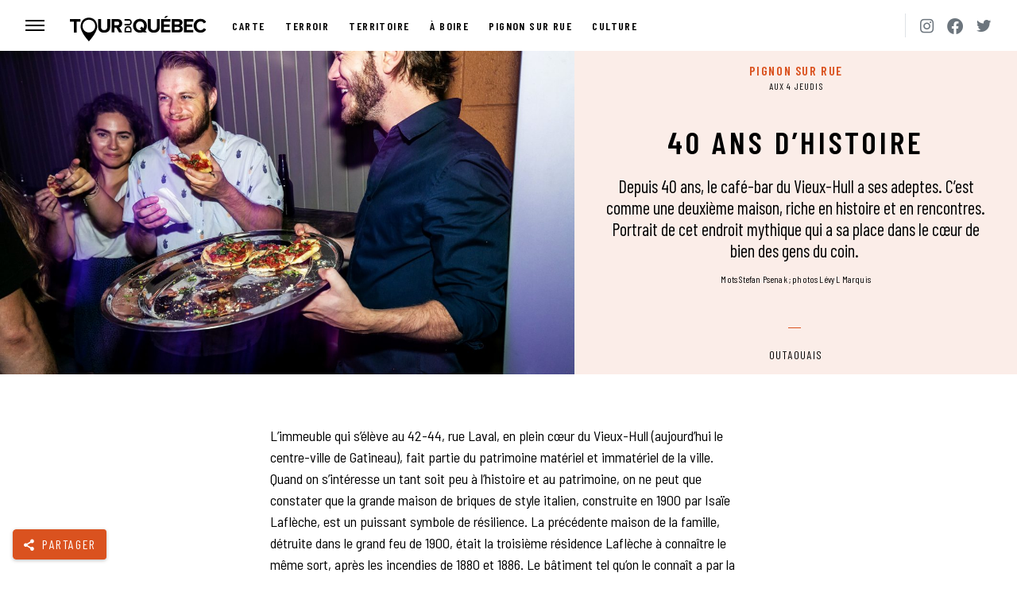

--- FILE ---
content_type: text/html; charset=UTF-8
request_url: https://tourduquebec.ca/pignon-sur-rue/aux-4-jeudis-40-ans-de-jeudis/
body_size: 20112
content:
<!DOCTYPE html>
<html lang="fr-CA">

<head>

	<meta charset="UTF-8">
	<meta name="viewport" content="width=device-width,initial-scale=1">
	<meta name="referrer" content="origin">

		<link rel="apple-touch-icon" sizes="180x180" href="/apple-touch-icon.png?v=alJgGlkNYp">
	<link rel="icon" type="image/png" sizes="32x32" href="/favicon-32x32.png?v=alJgGlkNYp">
	<link rel="icon" type="image/png" sizes="16x16" href="/favicon-16x16.png?v=alJgGlkNYp">
	<link rel="manifest" href="/site.webmanifest?v=alJgGlkNYp">
	<link rel="mask-icon" href="/safari-pinned-tab.svg?v=alJgGlkNYp" color="#00609d">
	<link rel="shortcut icon" href="/favicon.ico?v=alJgGlkNYp">
	<meta name="msapplication-TileColor" content="#00609d">
	<meta name="theme-color" content="#ffffff">

	<meta name='robots' content='max-image-preview:large' />
	<style>img:is([sizes="auto" i], [sizes^="auto," i]) { contain-intrinsic-size: 3000px 1500px }</style>
	<title>40 ans d'histoire | Aux 4 jeudis | Outaouais | Pignon sur rue | Tour du Québec</title>
<meta name="description" content="Depuis 40 ans, le café-bar du Vieux-Hull a ses adeptes. C'est comme une deuxième maison, riche en histoire et en rencontres. Portrait de cet endroit mythique qui a sa place dans le cœur de bien des gens du coin.">
<meta name="author" content="Stefan Psenak">
<link rel="image_src" href="https://tourduquebec.ca/assets/uploads/2019/06/aux-4-jeudis-40-ans-anniversaire-staff-party-img_0600-levy-l-marquis.jpg">
<link rel="canonical" href="https://tourduquebec.ca/pignon-sur-rue/aux-4-jeudis-40-ans-de-jeudis/">

<meta property="og:description" content="Depuis 40 ans, le café-bar du Vieux-Hull a ses adeptes. C&#039;est comme une deuxième maison, riche en histoire et en rencontres. Portrait de cet endroit mythique qui a sa place dans le cœur de bien des gens du coin.">
<meta property="og:image" content="https://tourduquebec.ca/assets/uploads/2019/06/aux-4-jeudis-40-ans-anniversaire-staff-party-img_0600-levy-l-marquis.jpg">
<meta property="og:image:width" content="1200">
<meta property="og:image:height" content="630">
<meta property="og:locale" content="fr_CA">
<meta property="og:site_name" content="Tour du Québec">
<meta property="og:title" content="40 ans d&#039;histoire">
<meta property="og:type" content="article">
<meta property="og:url" content="https://tourduquebec.ca/pignon-sur-rue/aux-4-jeudis-40-ans-de-jeudis/">

<meta name="twitter:card" content="summary_large_image">
<meta name="twitter:description" content="Depuis 40 ans, le café-bar du Vieux-Hull a ses adeptes. C&#039;est comme une deuxième maison, riche en histoire et en rencontres. Portrait de cet endroit mythique qui a sa place dans le cœur de bien des gens du coin.">
<meta name="twitter:image" content="https://tourduquebec.ca/assets/uploads/2019/06/aux-4-jeudis-40-ans-anniversaire-staff-party-img_0600-levy-l-marquis.jpg">
<meta name="twitter:title" content="40 ans d&#039;histoire">
<meta name="twitter:site" content="@tourduquebec">
<meta name="twitter:url" content="https://tourduquebec.ca/pignon-sur-rue/aux-4-jeudis-40-ans-de-jeudis/">
<link rel='dns-prefetch' href='//ajax.googleapis.com' />
<link rel='dns-prefetch' href='//fonts.googleapis.com' />
<script type="application/ld+json">
{
    "@context": "http:\/\/schema.org",
    "@type": "Article",
    "url": "https:\/\/tourduquebec.ca\/pignon-sur-rue\/aux-4-jeudis-40-ans-de-jeudis\/",
    "mainEntityOfPage": {
        "@type": "ItemPage",
        "@id": "https:\/\/tourduquebec.ca\/pignon-sur-rue\/aux-4-jeudis-40-ans-de-jeudis\/"
    },
    "headline": "40 ans d'histoire",
    "image": {
        "@type": "ImageObject",
        "url": "https:\/\/tourduquebec.ca\/assets\/uploads\/2019\/06\/aux-4-jeudis-40-ans-anniversaire-staff-party-img_0600-levy-l-marquis.jpg",
        "width": 3960,
        "height": 2295
    },
    "datePublished": "2019-06-27T00:00:00-04:00",
    "dateModified": "2019-08-15T13:46:26-04:00",
    "description": "Depuis 40 ans, le caf\u00e9-bar du Vieux-Hull a ses adeptes. C'est comme une deuxi\u00e8me maison, riche en histoire et en rencontres. Portrait de cet endroit mythique qui a sa place dans le c\u0153ur de bien des gens du coin.",
    "articleBody": "<p>Depuis 40 ans, le caf&eacute;-bar du Vieux-Hull a ses adeptes. C&rsquo;est comme une deuxi&egrave;me maison, riche en histoire et en rencontres. Portrait de cet endroit mythique qui a sa place dans le c&oelig;ur de bien des gens du coin.&nbsp;<\/p>\n\nL\u2019immeuble qui s\u2019\u00e9l\u00e8ve au 42-44, rue Laval, en plein c\u0153ur du Vieux-Hull (aujourd\u2019hui le centre-ville de Gatineau), fait partie du patrimoine mat\u00e9riel et immat\u00e9riel de la ville. Quand on s\u2019int\u00e9resse un tant soit peu \u00e0 l\u2019histoire et au patrimoine, on ne peut que constater que la grande maison de briques de style italien, construite en 1900 par Isa\u00efe Lafl\u00e8che, est un puissant symbole de r\u00e9silience. La pr\u00e9c\u00e9dente maison de la famille, d\u00e9truite dans le grand feu de 1900, \u00e9tait la troisi\u00e8me r\u00e9sidence Lafl\u00e8che \u00e0 conna\u00eetre le m\u00eame sort, apr\u00e8s les incendies de 1880 et 1886. Le b\u00e2timent tel qu\u2019on le conna\u00eet a par la suite abrit\u00e9 l\u2019\u00e9picerie Lafl\u00e8che, en plus de servir de logement familial et de lieu pour les rassemblements. C\u2019est l\u00e0 que na\u00eetra l\u2019Association ouvri\u00e8re de Hull, anc\u00eatre de la CSN (Conf\u00e9d\u00e9ration des syndicats nationaux), anim\u00e9e par Achille Morin, ardent syndicaliste et ancien \u00e9chevin de Hull (1930 \u00e0 1957). L\u2019Outaouais est alors l\u2019une des r\u00e9gions les plus actives du Qu\u00e9bec dans l\u2019implantation du syndicalisme catholique.\r\n\r\n<img class=\"aligncenter size-large wp-image-3405\" src=\"https:\/\/tourduquebec.ca\/assets\/uploads\/2019\/06\/img_0149-1200x748.jpg\" alt=\"\" width=\"1200\" height=\"748\" \/>\r\n\r\n&nbsp;\r\n\r\nPetit saut dans l\u2019histoire locale. Nous sommes en 1978. Trois jeunes dans la vingtaine, Fran\u00e7ois Fortier, Louis-Gilles Rocheleau et Carole Morin, y ouvrent le caf\u00e9 Aux 4\u00a0jeudis, loin de se douter que l\u2019\u00e9tablissement dont ils r\u00eavent deviendra en quelque sorte le fer de lance du quartier ludique du Vieux-Hull et le l\u00e9gendaire lieu qu\u2019on conna\u00eet aujourd\u2019hui. En ouvrant les portes du caf\u00e9, les nouveaux tenanciers veulent offrir aux gens de leur g\u00e9n\u00e9ration un point de rencontre qui leur ressemble. \u00abPartout ailleurs, on entendait la m\u00eame musique ou la m\u00eame radio parl\u00e9e. On voulait cr\u00e9er une ambiance unique, faire entendre l\u2019effervescence musicale de l\u2019\u00e9poque\u00bb, se rappelle Fran\u00e7ois. Pendant deux ans et demi, par choix, le caf\u00e9 fonctionne sans permis d\u2019alcool. On propose un menu du midi pour l\u2019abondante client\u00e8le de fonctionnaires, du caf\u00e9, des tisanes et des p\u00e2tisseries viennent compl\u00e9ter la carte. Aux 4 jeudis devient le rendez-vous des \u00e9tudiants, des artistes et des intellos qui viennent y discuter, \u00e9couter les <em>playlists<\/em> \u00absur cassettes ou rubans concoct\u00e9s par des amis\u00bb et y jouer \u00e0 des jeux jusqu\u2019\u00e0 1 heure du matin. \u00abOn gagnait peu. Alors j\u2019ai convaincu Louis-Gilles qu\u2019il fallait qu\u2019on fasse une demande de permis d\u2019alcool\u00bb, poursuit Fran\u00e7ois, qui rach\u00e8tera toutes les parts de l\u2019\u00e9tablissement en 1985.\r\n<div class=\"img-row embed-full\">\r\n\r\n<img class=\"aligncenter size-large wp-image-2781\" src=\"https:\/\/tourduquebec.ca\/assets\/uploads\/2018\/12\/aux-4-jeudis-40-ans-anniversaire-staff-party-img_0592-levy-l-marquis-1200x800.jpg\" alt=\"\" width=\"1200\" height=\"800\" \/><img class=\"aligncenter size-large wp-image-2779\" src=\"https:\/\/tourduquebec.ca\/assets\/uploads\/2018\/12\/aux-4-jeudis-40-ans-anniversaire-staff-party-img_0152-levy-l-marquis-1200x800.jpg\" alt=\"\" width=\"1200\" height=\"800\" \/>\r\n\r\n<\/div>\r\nJ\u2019ai connu le 4 (comme les habitu\u00e9s l\u2019appellent) au d\u00e9but des ann\u00e9es\u00a01990. J\u2019\u00e9tudiais \u00e0 l\u2019Universit\u00e9 d\u2019Ottawa et on y allait pour l\u2019ambiance et son c\u00f4t\u00e9 r\u00e9solument culturel. Expositions d\u2019artistes visuels, spectacles intimes, soupers th\u00e9matiques, partys ou projections de films sur l\u2019immense \u00e9cran sur le mur adjacent \u00e0 la terrasse faisaient entre autres partie de l\u2019offre culturelle. \u00abOn a commenc\u00e9 \u00e0 projeter des classiques du genre Buster Keaton, puis on a obtenu l\u2019appui de la cin\u00e9math\u00e8que de l\u2019Alliance fran\u00e7aise d\u2019Ottawa pour diffuser des classiques fran\u00e7ais\u00bb, se souvient Fran\u00e7ois. Et les projections estivales du programme Cin\u00e9terrasse durent depuis 36 ans.\r\n\r\nLa premi\u00e8re fois que j\u2019y ai mis les pieds, j\u2019ai tout de suite aim\u00e9 le look de l\u2019endroit. \u00c0 gauche en entrant, la grande table des \u00abs\u00e9nateurs\u00bb, autour de laquelle se r\u00e9unissaient pour les 5 \u00e0 7 des journalistes, des traducteurs, des r\u00e9dacteurs, toujours les m\u00eames. Plus tard en soir\u00e9e, quand ils \u00e9taient rentr\u00e9s, on \u00e9tait quelques-uns, plus jeunes, \u00e0 s\u2019y installer en se sentant privil\u00e9gi\u00e9s d\u2019y acc\u00e9der. Au fond, sur le mur oppos\u00e9, tr\u00f4nait l\u2019antique et magnifique coffre-fort, vestige de l\u2019\u00e9picerie Lafl\u00e8che, qui sera utilis\u00e9 jusqu\u2019en 2017, au moment o\u00f9 le nouveau propri\u00e9taire des lieux, Alex Duhamel, proc\u00e9dera \u00e0 d\u2019importants travaux de r\u00e9novation. \u00abQuand j\u2019ai achet\u00e9 le 4 et le resto voisin (le Piz\u2019za-za, qui a aussi \u00e9t\u00e9 fond\u00e9 par Fortier en 1994), je faisais un investissement. Mais c\u2019est dans la premi\u00e8re ann\u00e9e qui a suivi ma prise de possession que j\u2019ai pu vraiment mesurer l\u2019ampleur et l\u2019importance du 4 jeudis pour les gens d\u2019ici. Et la r\u00e9putation de l\u2019endroit d\u00e9passe largement les fronti\u00e8res de l\u2019Outaouais. Je voyage beaucoup et partout o\u00f9 je vais, des gens me parlent du 4\u00bb, constate Alex. \u00abJ\u2019ai longtemps n\u00e9goci\u00e9 avec Fran\u00e7ois. Pour lui, c\u2019\u00e9tait clair qu\u2019il ne vendrait pas \u00e0 quelqu\u2019un qui ne voulait que faire un <em>deal<\/em> d\u2019affaires. Il m\u2019a fait comprendre que ses employ\u00e9s \u00e9taient importants, qu\u2019ils faisaient partie de la famille, et que l\u2019\u00e9ventuel nouveau propri\u00e9taire devrait s\u2019engager en ce sens. Il avait raison. Ce sont eux qui font de cet endroit ce qu\u2019il est.\u00bb\r\n\r\n<img class=\"aligncenter size-large wp-image-2780\" src=\"https:\/\/tourduquebec.ca\/assets\/uploads\/2018\/12\/aux-4-jeudis-40-ans-anniversaire-staff-party-img_0437-levy-l-marquis-1200x800.jpg\" alt=\"\" width=\"1200\" height=\"800\" \/>\r\n\r\nEn 1993, je travaillais \u00e0 l\u2019\u00e9tage au-dessus du caf\u00e9 au mensuel culturel <em>Zone Outaouais<\/em> (qui sera rachet\u00e9 plus tard par <em>Voir<\/em>). Tous les matins, Nicolas Cazelais, le propri\u00e9taire du journal, et moi, on se faisait un caf\u00e9 avant de monter. C\u2019est l\u00e0 que j\u2019ai appris \u00e0 me servir d\u2019une machine \u00e0 espresso. \u00c0 la fin de la journ\u00e9e, je descendais l\u2019escalier et j\u2019allais m\u2019asseoir au comptoir pour prendre un pot et discuter avec notre barman pr\u00e9f\u00e9r\u00e9, le regrett\u00e9 Louis Godbout. C\u2019est Aux 4 jeudis aussi que j\u2019ai lanc\u00e9 mon premier livre. C\u2019\u00e9tait l\u2019\u00e9poque faste et merveilleuse de la premi\u00e8re moiti\u00e9 de ma vingtaine. J\u2019habitais \u00e0 quelques portes de l\u00e0, rue Laval, et je retournais souvent y faire un saut, aux alentours de 23 h, pour jaser avec Jules, le chef de pupitre du <em>Droit<\/em>, Paul, le meilleur r\u00e9dacteur de discours que je connaisse et d\u2019autres gens qui aimaient l\u2019ambiance feutr\u00e9e, propice aux conversations, qui tranchait avec les nombreux autres bars de la place Aubry et de la promenade du Portage. L\u2019action ne manquait pas, \u00e0 Hull, en ce temps o\u00f9 les bars fermaient \u00e0 3 h, alors que ceux de l\u2019autre c\u00f4t\u00e9 de la rivi\u00e8re, \u00e0 Ottawa, se vidaient d\u00e8s 1 h. Quelques ann\u00e9es plus tard, l\u2019harmonisation des heures de fermeture \u00e0 2 h allait consid\u00e9rablement changer la dynamique.\r\n\r\n<img class=\"aligncenter size-large wp-image-2783\" src=\"https:\/\/tourduquebec.ca\/assets\/uploads\/2018\/12\/gray_bob1_modifs-1200x800.jpg\" alt=\"\" width=\"1200\" height=\"800\" \/>\r\n\r\nJe travaille aujourd\u2019hui au 35, rue Laval, en face du 4. Alexandre Le Blanc, qui en dirige les destin\u00e9es depuis 15 ans comme directeur g\u00e9n\u00e9ral, est un alli\u00e9 de choix dans les efforts de revitalisation du centre-ville et a la pleine confiance de son patron, un joueur d\u2019\u00e9quipe qui a pris le relais de Fran\u00e7ois Fortier en s\u2019engageant dans son milieu.\r\n\r\nOn a c\u00e9l\u00e9br\u00e9 d\u00e9but septembre les 40 ans du 4 jeudis. Une grande f\u00eate o\u00f9 des gens de toutes g\u00e9n\u00e9rations, anciens employ\u00e9s et clients fid\u00e8les de toutes les \u00e9poques, se sont r\u00e9unis sous le chaud soleil de la fin de l\u2019\u00e9t\u00e9. Il nous manquait quelques amis, d\u00e9c\u00e9d\u00e9s ces derni\u00e8res ann\u00e9es. Mais nous \u00e9tions nombreux et nombreuses \u00e0 les porter en nous. \u00abC\u2019est \u00e7a, l\u2019esprit du 4, poursuit Alexandre Le Blanc. Un esprit de corps tourn\u00e9 vers une client\u00e8le qui a fini par faire partie de la famille. On a b\u00e2ti sur les acquis, sur une programmation qui a travers\u00e9 le temps et les modes, et on travaille sans cesse \u00e0 se renouveler pour cr\u00e9er l\u2019\u00e9v\u00e9nement. Tout \u00e7a avec les autres \u00e9tablissements des environs. Le Vieux-Hull, c\u2019est un clan tiss\u00e9 serr\u00e9 et c\u2019est ce qui me motive jour apr\u00e8s jour \u00e0 venir au boulot.\u00bb\r\n\r\nFin f\u00e9vrier, alors que le 40<sup>e<\/sup> Salon du livre de l\u2019Outaouais battra son plein, j\u2019y emm\u00e8nerai, comme je le fais depuis 26 ans, mes amis \u00e9crivains et \u00e9diteurs. Et je leur raconterai l\u2019histoire du lieu, assis \u00e0 l\u2019endroit o\u00f9 se trouvait jadis la table des s\u00e9nateurs, install\u00e9e l\u00e0 par Louis-Gilles.",
    "inLanguage": "fr",
    "author": [
        {
            "@type": "Person",
            "name": "Stefan Psenak",
            "sameAs": "https:\/\/tourduquebec.ca\/auteurs\/spsenak\/"
        }
    ],
    "contentLocation": [
        {
            "@type": "Place",
            "name": "Aux 4 jeudis",
            "address": {
                "@type": "PostalAddress",
                "streetAddress": "44, rue Laval",
                "addressLocality": "Gatineau",
                "addressRegion": "QC",
                "postalCode": "J8X 3G7",
                "addressCountry": "CA"
            },
            "geo": {
                "@type": "GeoCoordinates",
                "latitude": "45.4268987",
                "longitude": "-75.7161335"
            },
            "hasMap": {
                "@type": "Map",
                "url": "https:\/\/tourduquebec.ca\/carte\/?d=522"
            },
            "telephone": "819 771-9557",
            "sameAs": [
                "https:\/\/4jeudis.ca",
                "https:\/\/www.facebook.com\/Aux4Jeudis\/"
            ]
        }
    ],
    "publisher": {
        "@type": "Organization",
        "name": "Productions Tour du Qu\u00e9bec",
        "logo": {
            "@type": "ImageObject",
            "url": "https:\/\/tourduquebec.ca\/assets\/themes\/tourduquebec\/dist\/images\/logo-tourduquebec-sm.png",
            "width": 323,
            "height": 60
        },
        "sameAs": "https:\/\/tourduquebec.ca"
    }
}
</script>
<script type="application/ld+json">
{
    "@context": "http:\/\/schema.org",
    "@type": "Organization",
    "name": "Tour du Qu\u00e9bec",
    "url": "https:\/\/tourduquebec.ca",
    "logo": {
        "@type": "ImageObject",
        "url": "https:\/\/tourduquebec.ca\/assets\/themes\/tourduquebec\/dist\/images\/logo-tourduquebec-lg.png",
        "width": 1200,
        "height": 630
    },
    "sameAs": [
        "https:\/\/www.facebook.com\/tourduquebec.ca",
        "https:\/\/twitter.com\/tourduquebec",
        "https:\/\/www.instagram.com\/tourduquebec.ca"
    ]
}
</script>
<link rel="alternate" type="application/rss+xml" title="Tour du Québec &raquo; 40 ans d&rsquo;histoire Flux des commentaires" href="https://tourduquebec.ca/pignon-sur-rue/aux-4-jeudis-40-ans-de-jeudis/feed/" />
<style id='classic-theme-styles-inline-css'>
/*! This file is auto-generated */
.wp-block-button__link{color:#fff;background-color:#32373c;border-radius:9999px;box-shadow:none;text-decoration:none;padding:calc(.667em + 2px) calc(1.333em + 2px);font-size:1.125em}.wp-block-file__button{background:#32373c;color:#fff;text-decoration:none}
</style>
<style id='global-styles-inline-css'>
:root{--wp--preset--aspect-ratio--square: 1;--wp--preset--aspect-ratio--4-3: 4/3;--wp--preset--aspect-ratio--3-4: 3/4;--wp--preset--aspect-ratio--3-2: 3/2;--wp--preset--aspect-ratio--2-3: 2/3;--wp--preset--aspect-ratio--16-9: 16/9;--wp--preset--aspect-ratio--9-16: 9/16;--wp--preset--color--black: #000000;--wp--preset--color--cyan-bluish-gray: #abb8c3;--wp--preset--color--white: #ffffff;--wp--preset--color--pale-pink: #f78da7;--wp--preset--color--vivid-red: #cf2e2e;--wp--preset--color--luminous-vivid-orange: #ff6900;--wp--preset--color--luminous-vivid-amber: #fcb900;--wp--preset--color--light-green-cyan: #7bdcb5;--wp--preset--color--vivid-green-cyan: #00d084;--wp--preset--color--pale-cyan-blue: #8ed1fc;--wp--preset--color--vivid-cyan-blue: #0693e3;--wp--preset--color--vivid-purple: #9b51e0;--wp--preset--gradient--vivid-cyan-blue-to-vivid-purple: linear-gradient(135deg,rgba(6,147,227,1) 0%,rgb(155,81,224) 100%);--wp--preset--gradient--light-green-cyan-to-vivid-green-cyan: linear-gradient(135deg,rgb(122,220,180) 0%,rgb(0,208,130) 100%);--wp--preset--gradient--luminous-vivid-amber-to-luminous-vivid-orange: linear-gradient(135deg,rgba(252,185,0,1) 0%,rgba(255,105,0,1) 100%);--wp--preset--gradient--luminous-vivid-orange-to-vivid-red: linear-gradient(135deg,rgba(255,105,0,1) 0%,rgb(207,46,46) 100%);--wp--preset--gradient--very-light-gray-to-cyan-bluish-gray: linear-gradient(135deg,rgb(238,238,238) 0%,rgb(169,184,195) 100%);--wp--preset--gradient--cool-to-warm-spectrum: linear-gradient(135deg,rgb(74,234,220) 0%,rgb(151,120,209) 20%,rgb(207,42,186) 40%,rgb(238,44,130) 60%,rgb(251,105,98) 80%,rgb(254,248,76) 100%);--wp--preset--gradient--blush-light-purple: linear-gradient(135deg,rgb(255,206,236) 0%,rgb(152,150,240) 100%);--wp--preset--gradient--blush-bordeaux: linear-gradient(135deg,rgb(254,205,165) 0%,rgb(254,45,45) 50%,rgb(107,0,62) 100%);--wp--preset--gradient--luminous-dusk: linear-gradient(135deg,rgb(255,203,112) 0%,rgb(199,81,192) 50%,rgb(65,88,208) 100%);--wp--preset--gradient--pale-ocean: linear-gradient(135deg,rgb(255,245,203) 0%,rgb(182,227,212) 50%,rgb(51,167,181) 100%);--wp--preset--gradient--electric-grass: linear-gradient(135deg,rgb(202,248,128) 0%,rgb(113,206,126) 100%);--wp--preset--gradient--midnight: linear-gradient(135deg,rgb(2,3,129) 0%,rgb(40,116,252) 100%);--wp--preset--font-size--small: 13px;--wp--preset--font-size--medium: 20px;--wp--preset--font-size--large: 36px;--wp--preset--font-size--x-large: 42px;--wp--preset--spacing--20: 0.44rem;--wp--preset--spacing--30: 0.67rem;--wp--preset--spacing--40: 1rem;--wp--preset--spacing--50: 1.5rem;--wp--preset--spacing--60: 2.25rem;--wp--preset--spacing--70: 3.38rem;--wp--preset--spacing--80: 5.06rem;--wp--preset--shadow--natural: 6px 6px 9px rgba(0, 0, 0, 0.2);--wp--preset--shadow--deep: 12px 12px 50px rgba(0, 0, 0, 0.4);--wp--preset--shadow--sharp: 6px 6px 0px rgba(0, 0, 0, 0.2);--wp--preset--shadow--outlined: 6px 6px 0px -3px rgba(255, 255, 255, 1), 6px 6px rgba(0, 0, 0, 1);--wp--preset--shadow--crisp: 6px 6px 0px rgba(0, 0, 0, 1);}:where(.is-layout-flex){gap: 0.5em;}:where(.is-layout-grid){gap: 0.5em;}body .is-layout-flex{display: flex;}.is-layout-flex{flex-wrap: wrap;align-items: center;}.is-layout-flex > :is(*, div){margin: 0;}body .is-layout-grid{display: grid;}.is-layout-grid > :is(*, div){margin: 0;}:where(.wp-block-columns.is-layout-flex){gap: 2em;}:where(.wp-block-columns.is-layout-grid){gap: 2em;}:where(.wp-block-post-template.is-layout-flex){gap: 1.25em;}:where(.wp-block-post-template.is-layout-grid){gap: 1.25em;}.has-black-color{color: var(--wp--preset--color--black) !important;}.has-cyan-bluish-gray-color{color: var(--wp--preset--color--cyan-bluish-gray) !important;}.has-white-color{color: var(--wp--preset--color--white) !important;}.has-pale-pink-color{color: var(--wp--preset--color--pale-pink) !important;}.has-vivid-red-color{color: var(--wp--preset--color--vivid-red) !important;}.has-luminous-vivid-orange-color{color: var(--wp--preset--color--luminous-vivid-orange) !important;}.has-luminous-vivid-amber-color{color: var(--wp--preset--color--luminous-vivid-amber) !important;}.has-light-green-cyan-color{color: var(--wp--preset--color--light-green-cyan) !important;}.has-vivid-green-cyan-color{color: var(--wp--preset--color--vivid-green-cyan) !important;}.has-pale-cyan-blue-color{color: var(--wp--preset--color--pale-cyan-blue) !important;}.has-vivid-cyan-blue-color{color: var(--wp--preset--color--vivid-cyan-blue) !important;}.has-vivid-purple-color{color: var(--wp--preset--color--vivid-purple) !important;}.has-black-background-color{background-color: var(--wp--preset--color--black) !important;}.has-cyan-bluish-gray-background-color{background-color: var(--wp--preset--color--cyan-bluish-gray) !important;}.has-white-background-color{background-color: var(--wp--preset--color--white) !important;}.has-pale-pink-background-color{background-color: var(--wp--preset--color--pale-pink) !important;}.has-vivid-red-background-color{background-color: var(--wp--preset--color--vivid-red) !important;}.has-luminous-vivid-orange-background-color{background-color: var(--wp--preset--color--luminous-vivid-orange) !important;}.has-luminous-vivid-amber-background-color{background-color: var(--wp--preset--color--luminous-vivid-amber) !important;}.has-light-green-cyan-background-color{background-color: var(--wp--preset--color--light-green-cyan) !important;}.has-vivid-green-cyan-background-color{background-color: var(--wp--preset--color--vivid-green-cyan) !important;}.has-pale-cyan-blue-background-color{background-color: var(--wp--preset--color--pale-cyan-blue) !important;}.has-vivid-cyan-blue-background-color{background-color: var(--wp--preset--color--vivid-cyan-blue) !important;}.has-vivid-purple-background-color{background-color: var(--wp--preset--color--vivid-purple) !important;}.has-black-border-color{border-color: var(--wp--preset--color--black) !important;}.has-cyan-bluish-gray-border-color{border-color: var(--wp--preset--color--cyan-bluish-gray) !important;}.has-white-border-color{border-color: var(--wp--preset--color--white) !important;}.has-pale-pink-border-color{border-color: var(--wp--preset--color--pale-pink) !important;}.has-vivid-red-border-color{border-color: var(--wp--preset--color--vivid-red) !important;}.has-luminous-vivid-orange-border-color{border-color: var(--wp--preset--color--luminous-vivid-orange) !important;}.has-luminous-vivid-amber-border-color{border-color: var(--wp--preset--color--luminous-vivid-amber) !important;}.has-light-green-cyan-border-color{border-color: var(--wp--preset--color--light-green-cyan) !important;}.has-vivid-green-cyan-border-color{border-color: var(--wp--preset--color--vivid-green-cyan) !important;}.has-pale-cyan-blue-border-color{border-color: var(--wp--preset--color--pale-cyan-blue) !important;}.has-vivid-cyan-blue-border-color{border-color: var(--wp--preset--color--vivid-cyan-blue) !important;}.has-vivid-purple-border-color{border-color: var(--wp--preset--color--vivid-purple) !important;}.has-vivid-cyan-blue-to-vivid-purple-gradient-background{background: var(--wp--preset--gradient--vivid-cyan-blue-to-vivid-purple) !important;}.has-light-green-cyan-to-vivid-green-cyan-gradient-background{background: var(--wp--preset--gradient--light-green-cyan-to-vivid-green-cyan) !important;}.has-luminous-vivid-amber-to-luminous-vivid-orange-gradient-background{background: var(--wp--preset--gradient--luminous-vivid-amber-to-luminous-vivid-orange) !important;}.has-luminous-vivid-orange-to-vivid-red-gradient-background{background: var(--wp--preset--gradient--luminous-vivid-orange-to-vivid-red) !important;}.has-very-light-gray-to-cyan-bluish-gray-gradient-background{background: var(--wp--preset--gradient--very-light-gray-to-cyan-bluish-gray) !important;}.has-cool-to-warm-spectrum-gradient-background{background: var(--wp--preset--gradient--cool-to-warm-spectrum) !important;}.has-blush-light-purple-gradient-background{background: var(--wp--preset--gradient--blush-light-purple) !important;}.has-blush-bordeaux-gradient-background{background: var(--wp--preset--gradient--blush-bordeaux) !important;}.has-luminous-dusk-gradient-background{background: var(--wp--preset--gradient--luminous-dusk) !important;}.has-pale-ocean-gradient-background{background: var(--wp--preset--gradient--pale-ocean) !important;}.has-electric-grass-gradient-background{background: var(--wp--preset--gradient--electric-grass) !important;}.has-midnight-gradient-background{background: var(--wp--preset--gradient--midnight) !important;}.has-small-font-size{font-size: var(--wp--preset--font-size--small) !important;}.has-medium-font-size{font-size: var(--wp--preset--font-size--medium) !important;}.has-large-font-size{font-size: var(--wp--preset--font-size--large) !important;}.has-x-large-font-size{font-size: var(--wp--preset--font-size--x-large) !important;}
:where(.wp-block-post-template.is-layout-flex){gap: 1.25em;}:where(.wp-block-post-template.is-layout-grid){gap: 1.25em;}
:where(.wp-block-columns.is-layout-flex){gap: 2em;}:where(.wp-block-columns.is-layout-grid){gap: 2em;}
:root :where(.wp-block-pullquote){font-size: 1.5em;line-height: 1.6;}
</style>
<link rel='stylesheet' id='wp-smart-crop-renderer-css' href='https://tourduquebec.ca/assets/plugins/wp-smartcrop/css/image-renderer.css?ver=2.0.10' media='all' />
<link rel='stylesheet' id='mm-googlefonts-css' href='https://fonts.googleapis.com/css2?family=Barlow+Condensed:ital,wght@0,400;0,600;1,400;1,600&#038;family=Barlow+Semi+Condensed:ital,wght@0,400;0,600;1,400;1,600&#038;display=swap' media='all' />
<link rel='stylesheet' id='mm-style-css' data-cfasync="false" href='https://tourduquebec.ca/assets/themes/tourduquebec/dist/css/bundle.min.css?ver=20220518' media='all' />
<link rel='stylesheet' id='mm-style-gallery-css' data-cfasync="false" href='https://tourduquebec.ca/assets/themes/tourduquebec/dist/css/gallery.css?ver=20220518' media='all' />
<script src="https://ajax.googleapis.com/ajax/libs/jquery/3.7.1/jquery.min.js?ver=3.7.1" id="jquery-js"></script>
<script src="https://tourduquebec.ca/assets/themes/tourduquebec/dist/js/bundle.min.js?ver=20220518" id="mm-js-js" defer></script>
<link rel="alternate" title="oEmbed (JSON)" type="application/json+oembed" href="https://tourduquebec.ca/wp-json/oembed/1.0/embed?url=https%3A%2F%2Ftourduquebec.ca%2Fpignon-sur-rue%2Faux-4-jeudis-40-ans-de-jeudis%2F" />
<link rel="alternate" title="oEmbed (XML)" type="text/xml+oembed" href="https://tourduquebec.ca/wp-json/oembed/1.0/embed?url=https%3A%2F%2Ftourduquebec.ca%2Fpignon-sur-rue%2Faux-4-jeudis-40-ans-de-jeudis%2F&#038;format=xml" />
			<noscript><style>.lazyload { display: none !important; }</style></noscript>
				<style id="wp-custom-css">
			




		</style>
		
	<!-- Google tag (gtag.js) -->
	<script async src="https://www.googletagmanager.com/gtag/js?id=G-D7PKTWL1FX"></script>
	<script>
		window.dataLayer = window.dataLayer || [];

		function gtag() {
			dataLayer.push(arguments);
		}
		gtag('js', new Date());
		gtag('config', 'G-D7PKTWL1FX');
	</script>

</head>

<body class="single wp-embed-responsive" id="top">

	
	<div class="wrapper">

		<header role="banner" class="header is-sticky">
		<div class="container-fluid header-inner">
		<div class="header-nav">
			<div class="header-hamburger">
				<button type="button" class="header-btn js-header-menu-btn" data-target="#menu" aria-label="Menu">
					<div class="lines-button">
						<div class="lines"></div>
					</div>
				</button>
			</div>
			<div class="header-logo">
				<a href="https://tourduquebec.ca">
					<img class="logo" src="https://tourduquebec.ca/assets/themes/tourduquebec/dist/images/logo-tourduquebec.svg" alt="Tour du Québec">
				</a>
			</div>
						<nav class="header-links">
				<ul class="js-is-carousel">
										<li><a href="/carte/" >Carte</a></li>
										<li><a href="/terroir/" >Terroir</a></li>
										<li><a href="/territoire/" >Territoire</a></li>
										<li><a href="/a-boire/" >À boire</a></li>
										<li><a href="/pignon-sur-rue/" >Pignon sur rue</a></li>
										<li><a href="/culture/" >Culture</a></li>
									</ul>
			</nav>
			<nav class="header-icons">
				<ul>
					<li>
						<a href="https://www.instagram.com/tourduquebec.ca" target="_blank" rel="noopener" title="Tour du Québec sur Instagram">
							<span class="icon icon-instagram"></span>
						</a>
					</li>
					<li>
						<a href="https://www.facebook.com/tourduquebec.ca" target="_blank" rel="noopener" title="Tour du Québec sur Facebook">
							<span class="icon icon-facebook"></span>
						</a>
					</li>
					<li>
						<a href="https://twitter.com/tourduquebec" target="_blank" rel="noopener" title="Tour du Québec sur Twitter">
							<span class="icon icon-twitter"></span>
						</a>
					</li>
				</ul>
			</nav>
		</div>
	</div>
</header>
<nav class="menu" id="menu">
	<div class="container container-slim menu-inner menu-transition">
		<section class="menu-search">
			
<form class="search-form " action="/recherche/" role="search" method="get">
	<div class="form-row">
		<div class="form-group col has-float-label has-inline-button">
			<input type="search" class="form-control form-control-lg" id="q" name="q" placeholder="Recherche" value="" required>
			<label for="q" class="">Recherche</label>
							<button type="submit" class="btn btn-lg"><span class="sr-only">Recherche</span><span class="icon icon-search"></span></button>
					</div>
			</div>
</form>
		</section>
		<div class="menu-navigation">
			<section class="menu-item menu-map">
				<div class="menu-item-label">Consultez</div>
				<div class="menu-item-title"><a href="https://tourduquebec.ca/carte/">La carte des destinations Tour&nbsp;du&nbsp;Québec</a></div>
			</section>
			<section class="menu-item menu-list menu-thematics">
				<div class="menu-item-label">Promenez-vous par</div>
				<div class="menu-item-title has-toggle">
					Thématiques
					<div class="menu-list-toggle" role="button" data-toggle="collapse" data-target="#menu-list-thematics" aria-expanded="true" aria-controls="menu-list-thematics"><span class="icon icon-down-open-mini ml-1"></span></div>
				</div>
				<nav id="menu-list-thematics" class="menu-list-toggle-target collapse show" data-parent="#menu">
					<ul>
						<li class="menu-list-item a-boire"><a href="https://tourduquebec.ca/a-boire/">À boire</a></li><li class="menu-list-item culture"><a href="https://tourduquebec.ca/culture/">Culture</a></li><li class="menu-list-item pignon-sur-rue"><a href="https://tourduquebec.ca/pignon-sur-rue/">Pignon sur rue</a></li><li class="menu-list-item territoire"><a href="https://tourduquebec.ca/territoire/">Territoire</a></li><li class="menu-list-item terroir"><a href="https://tourduquebec.ca/terroir/">Terroir</a></li>						<li class="menu-list-item"><a href="https://tourduquebec.ca/decouvertes/">Découvertes</a></li>
					</ul>
				</nav>
			</section>
			<section class="menu-item menu-list menu-regions">
				<div class="menu-item-label">Naviguez par</div>
				<div class="menu-item-title has-toggle">
					Régions
					<div class="menu-list-toggle" role="button" data-toggle="collapse" data-target="#menu-list-regions" aria-expanded="false" aria-controls="menu-list-regions"><span class="icon icon-down-open-mini ml-1"></span></div>
				</div>
				<nav id="menu-list-regions" class="menu-list-toggle-target collapse" data-parent="#menu">
					<ul>
						<li class="menu-list-item"><a href="https://tourduquebec.ca/regions/abitibi-temiscamingue/">Abitibi-Témiscamingue</a></li><li class="menu-list-item"><a href="https://tourduquebec.ca/regions/bas-saint-laurent/">Bas-Saint-Laurent</a></li><li class="menu-list-item"><a href="https://tourduquebec.ca/regions/cantons-de-lest/">Cantons-de-l'Est</a></li><li class="menu-list-item"><a href="https://tourduquebec.ca/regions/centre-du-quebec/">Centre-du-Québec</a></li><li class="menu-list-item"><a href="https://tourduquebec.ca/regions/charlevoix/">Charlevoix</a></li><li class="menu-list-item"><a href="https://tourduquebec.ca/regions/chaudiere-appalaches/">Chaudière-Appalaches</a></li><li class="menu-list-item"><a href="https://tourduquebec.ca/regions/cote-nord/">Côte-Nord</a></li><li class="menu-list-item"><a href="https://tourduquebec.ca/regions/eeyou-istchee-baie-james/">Eeyou Istchee Baie-James</a></li><li class="menu-list-item"><a href="https://tourduquebec.ca/regions/gaspesie-iles-de-la-madeleine/">Gaspésie–Îles-de-la-Madeleine</a></li><li class="menu-list-item"><a href="https://tourduquebec.ca/regions/lanaudiere/">Lanaudière</a></li><li class="menu-list-item"><a href="https://tourduquebec.ca/regions/laurentides/">Laurentides</a></li><li class="menu-list-item"><a href="https://tourduquebec.ca/regions/laval/">Laval</a></li><li class="menu-list-item"><a href="https://tourduquebec.ca/regions/mauricie/">Mauricie</a></li><li class="menu-list-item"><a href="https://tourduquebec.ca/regions/monteregie/">Montérégie</a></li><li class="menu-list-item"><a href="https://tourduquebec.ca/regions/outaouais/">Outaouais</a></li><li class="menu-list-item"><a href="https://tourduquebec.ca/regions/capitale-nationale/">Région de la Capitale-Nationale</a></li><li class="menu-list-item"><a href="https://tourduquebec.ca/regions/saguenay-lac-saint-jean/">Saguenay–Lac-Saint-Jean</a></li>					</ul>
				</nav>
			</section>
		</div>
		<div class="menu-footer">
	<section class="menu-item menu-list menu-icons">
		<nav>
			<ul>
				<li>
					<a href="https://www.instagram.com/tourduquebec.ca" target="_blank" rel="noopener" title="Tour du Québec sur Instagram">
						<span class="icon icon-instagram"></span>
					</a>
				</li>
				<li>
					<a href="https://www.facebook.com/tourduquebec.ca" target="_blank" rel="noopener" title="Tour du Québec sur Facebook">
						<span class="icon icon-facebook"></span>
					</a>
				</li>
				<li>
					<a href="https://twitter.com/tourduquebec" target="_blank" rel="noopener" title="Tour du Québec sur Twitter">
						<span class="icon icon-twitter"></span>
					</a>
				</li>
			</ul>
		</nav>
	</section>
	<section class="menu-item menu-list menu-links">
		<nav>
			<ul>
				<li class="menu-list-item"><a href="https://tourduquebec.ca/nouvelles/">Nouvelles</a></li>
				<li class="menu-list-item"><a href="https://tourduquebec.ca/mais-ou-allez-vous-donc/">À propos</a></li>
				<li class="menu-list-item"><a href="https://tourduquebec.ca/pour-nous-contacter/">Contactez-nous</a></li>
			</ul>
		</nav>
	</section>
	<div class="menu-item menu-copyright">
		<div class="menu-list-item"><span>&copy; 2025 Productions Tour du Québec. Tous&nbsp;droits&nbsp;réservés.</span></div>
	</div>
</div>
	</div>
</nav>

		<main class="main" role="main">

			

<article class="entry section post-1139 has-image pignon-sur-rue">

	<div class="entry-cover entry-cover-split">

					<div class="entry-asset">
				<div class="image aspect-ratio aspect-ratio-16x9 object-fit-cover"><img width="1200" height="695" src="https://tourduquebec.ca/assets/uploads/2019/06/aux-4-jeudis-40-ans-anniversaire-staff-party-img_0600-levy-l-marquis-1200x695.jpg" class="attachment-large size-large" alt="" decoding="async" fetchpriority="high" srcset="https://tourduquebec.ca/assets/uploads/2019/06/aux-4-jeudis-40-ans-anniversaire-staff-party-img_0600-levy-l-marquis-1200x695.jpg 1200w, https://tourduquebec.ca/assets/uploads/2019/06/aux-4-jeudis-40-ans-anniversaire-staff-party-img_0600-levy-l-marquis-320x185.jpg 320w, https://tourduquebec.ca/assets/uploads/2019/06/aux-4-jeudis-40-ans-anniversaire-staff-party-img_0600-levy-l-marquis-480x278.jpg 480w, https://tourduquebec.ca/assets/uploads/2019/06/aux-4-jeudis-40-ans-anniversaire-staff-party-img_0600-levy-l-marquis-768x445.jpg 768w" sizes="auto" /></div>			</div>
		
		<header class="entry-header">
			<div class="container container-slim entry-header-inner">

									<div class="entry-label-group">
													<div class="entry-label entry-thematic"><a href="https://tourduquebec.ca/pignon-sur-rue/">Pignon sur rue</a></div>
											</div>
				
									<div class="entry-label-group">
													<div class="entry-label entry-subject">Aux 4 jeudis</div>
											</div>
				
				<div class="entry-title-group">

					<h1 class="entry-title">40 ans&nbsp;d&rsquo;histoire</h1>
											<div class="entry-lead ">
							<p>Depuis 40 ans, le caf&eacute;-bar du Vieux-Hull a ses adeptes. C&rsquo;est comme une deuxi&egrave;me maison, riche en histoire et en rencontres. Portrait de cet endroit mythique qui a sa place dans le c&oelig;ur de bien des gens du&nbsp;coin.&nbsp;</p>
						</div>
					
											<div class="entry-meta-group">
																								<div class="entry-meta">
									mots Stefan&nbsp;Psenak									</div>
																									<div class="entry-meta">
									photos Lévy L&nbsp;Marquis									</div>
																					</div>
					
					
				</div>

									<div class="entry-label-group entry-region-group">
													<div class="entry-label entry-region"><a href="https://tourduquebec.ca/regions/outaouais/">Outaouais</a></div>
											</div>
				
			</div>
		</header>

	</div>

	<div class="entry-body">

		
<div class="share-wrapper">
	<div class="share">
		<input type="checkbox" id="share-toggle-1139" autocomplete="off">
		<label for="share-toggle-1139"><div class="btn btn-primary share-btn js-share-btn" aria-label="Partager" title="Partager"><span class="icon icon-share"></span><span class="d-none d-sm-block ml-1">Partager</span></div></label>
		<ul>
			<li class="share-item js-share-item" data-share-type="facebook"><a href="https://www.facebook.com/sharer.php?u=https%3A%2F%2Ftourduquebec.ca%2Fpignon-sur-rue%2Faux-4-jeudis-40-ans-de-jeudis%2F&title=40%20ans%20d%E2%80%99histoire" data-toggle="tooltip" data-placement="auto" data-boundary="viewport" title="Partager sur Facebook" aria-label="Partager sur Facebook"><span class="icon icon-facebook"></span></a></li><li class="share-item js-share-item" data-share-type="twitter"><a href="https://twitter.com/intent/tweet?lang=fr&text=40%20ans%20d%E2%80%99histoire&url=https%3A%2F%2Ftourduquebec.ca%2Fpignon-sur-rue%2Faux-4-jeudis-40-ans-de-jeudis%2F" data-toggle="tooltip" data-placement="auto" data-boundary="viewport" title="Partager sur Twitter" aria-label="Partager sur Twitter"><span class="icon icon-twitter"></span></a></li><li class="share-item js-share-item" data-share-type="linkedin"><a href="https://www.linkedin.com/shareArticle?mini=true&url=https%3A%2F%2Ftourduquebec.ca%2Fpignon-sur-rue%2Faux-4-jeudis-40-ans-de-jeudis%2F&title=40%20ans%20d%E2%80%99histoire" data-toggle="tooltip" data-placement="auto" data-boundary="viewport" title="Partager sur LinkedIn" aria-label="Partager sur LinkedIn"><span class="icon icon-linkedin"></span></a></li><li class="share-item js-share-item" data-share-type="email"><a href="mailto:?subject=40%20ans%20d%E2%80%99histoire&body=https%3A%2F%2Ftourduquebec.ca%2Fpignon-sur-rue%2Faux-4-jeudis-40-ans-de-jeudis%2F" data-toggle="tooltip" data-placement="auto" data-boundary="viewport" title="Partager par courriel" aria-label="Partager par courriel"><span class="icon icon-mail"></span></a></li>		</ul>
	</div>
</div>

		
		
					<div class="container-fluid entry-content ">
								
<p>L&rsquo;immeuble qui s&rsquo;&eacute;l&egrave;ve au 42-44, rue Laval, en plein c&oelig;ur du Vieux-Hull (aujourd&rsquo;hui le centre-ville de Gatineau), fait partie du patrimoine mat&eacute;riel et immat&eacute;riel de la ville. Quand on s&rsquo;int&eacute;resse un tant soit peu &agrave; l&rsquo;histoire et au patrimoine, on ne peut que constater que la grande maison de briques de style italien, construite en 1900 par Isa&iuml;e Lafl&egrave;che, est un puissant symbole de r&eacute;silience. La pr&eacute;c&eacute;dente maison de la famille, d&eacute;truite dans le grand feu de 1900, &eacute;tait la troisi&egrave;me r&eacute;sidence Lafl&egrave;che &agrave; conna&icirc;tre le m&ecirc;me sort, apr&egrave;s les incendies de 1880 et 1886. Le b&acirc;timent tel qu&rsquo;on le conna&icirc;t a par la suite abrit&eacute; l&rsquo;&eacute;picerie Lafl&egrave;che, en plus de servir de logement familial et de lieu pour les rassemblements. C&rsquo;est l&agrave; que na&icirc;tra l&rsquo;Association ouvri&egrave;re de Hull, anc&ecirc;tre de la CSN (Conf&eacute;d&eacute;ration des syndicats nationaux), anim&eacute;e par Achille Morin, ardent syndicaliste et ancien &eacute;chevin de Hull (1930 &agrave; 1957). L&rsquo;Outaouais est alors l&rsquo;une des r&eacute;gions les plus actives du Qu&eacute;bec dans l&rsquo;implantation du syndicalisme catholique.</p>
<img data-aspectratio="1200/748" src="[data-uri]" fetchpriority="high" decoding="async" class="aligncenter size-large wp-image-3405 lazyload" data-src="https://tourduquebec.ca/assets/uploads/2019/06/img_0149-1200x748.jpg" alt="" width="1200" height="748" data-srcset="https://tourduquebec.ca/assets/uploads/2019/06/img_0149-1200x748.jpg 1200w, https://tourduquebec.ca/assets/uploads/2019/06/img_0149-320x199.jpg 320w, https://tourduquebec.ca/assets/uploads/2019/06/img_0149-480x299.jpg 480w, https://tourduquebec.ca/assets/uploads/2019/06/img_0149-768x479.jpg 768w" sizes="auto" /><noscript><img fetchpriority="high" decoding="async" class="aligncenter size-large wp-image-3405" src="https://tourduquebec.ca/assets/uploads/2019/06/img_0149-1200x748.jpg" alt="" width="1200" height="748" srcset="https://tourduquebec.ca/assets/uploads/2019/06/img_0149-1200x748.jpg 1200w, https://tourduquebec.ca/assets/uploads/2019/06/img_0149-320x199.jpg 320w, https://tourduquebec.ca/assets/uploads/2019/06/img_0149-480x299.jpg 480w, https://tourduquebec.ca/assets/uploads/2019/06/img_0149-768x479.jpg 768w" sizes="auto" /></noscript>
<p>&nbsp;</p>
<p>Petit saut dans l&rsquo;histoire locale. Nous sommes en 1978. Trois jeunes dans la vingtaine, Fran&ccedil;ois Fortier, Louis-Gilles Rocheleau et Carole Morin, y ouvrent le caf&eacute; Aux 4&nbsp;jeudis, loin de se douter que l&rsquo;&eacute;tablissement dont ils r&ecirc;vent deviendra en quelque sorte le fer de lance du quartier ludique du Vieux-Hull et le l&eacute;gendaire lieu qu&rsquo;on conna&icirc;t aujourd&rsquo;hui. En ouvrant les portes du caf&eacute;, les nouveaux tenanciers veulent offrir aux gens de leur g&eacute;n&eacute;ration un point de rencontre qui leur ressemble. &laquo;Partout ailleurs, on entendait la m&ecirc;me musique ou la m&ecirc;me radio parl&eacute;e. On voulait cr&eacute;er une ambiance unique, faire entendre l&rsquo;effervescence musicale de l&rsquo;&eacute;poque&raquo;, se rappelle Fran&ccedil;ois. Pendant deux ans et demi, par choix, le caf&eacute; fonctionne sans permis d&rsquo;alcool. On propose un menu du midi pour l&rsquo;abondante client&egrave;le de fonctionnaires, du caf&eacute;, des tisanes et des p&acirc;tisseries viennent compl&eacute;ter la carte. Aux 4 jeudis devient le rendez-vous des &eacute;tudiants, des artistes et des intellos qui viennent y discuter, &eacute;couter les <em>playlists</em> &laquo;sur cassettes ou rubans concoct&eacute;s par des amis&raquo; et y jouer &agrave; des jeux jusqu&rsquo;&agrave; 1 heure du matin. &laquo;On gagnait peu. Alors j&rsquo;ai convaincu Louis-Gilles qu&rsquo;il fallait qu&rsquo;on fasse une demande de permis d&rsquo;alcool&raquo;, poursuit Fran&ccedil;ois, qui rach&egrave;tera toutes les parts de l&rsquo;&eacute;tablissement en 1985.</p>
<div class="img-row embed-full">
<img data-aspectratio="1200/800" src="[data-uri]" decoding="async" class="alignnone size-large wp-image-2781 lazyload" data-src="https://tourduquebec.ca/assets/uploads/2018/12/aux-4-jeudis-40-ans-anniversaire-staff-party-img_0592-levy-l-marquis-1200x800.jpg" alt="" width="1200" height="800" data-srcset="https://tourduquebec.ca/assets/uploads/2018/12/aux-4-jeudis-40-ans-anniversaire-staff-party-img_0592-levy-l-marquis-1200x800.jpg 1200w, https://tourduquebec.ca/assets/uploads/2018/12/aux-4-jeudis-40-ans-anniversaire-staff-party-img_0592-levy-l-marquis-320x213.jpg 320w, https://tourduquebec.ca/assets/uploads/2018/12/aux-4-jeudis-40-ans-anniversaire-staff-party-img_0592-levy-l-marquis-480x320.jpg 480w, https://tourduquebec.ca/assets/uploads/2018/12/aux-4-jeudis-40-ans-anniversaire-staff-party-img_0592-levy-l-marquis-768x512.jpg 768w" sizes="auto" style="flex: 1.5;" /><noscript><img decoding="async" class="alignnone size-large wp-image-2781" src="https://tourduquebec.ca/assets/uploads/2018/12/aux-4-jeudis-40-ans-anniversaire-staff-party-img_0592-levy-l-marquis-1200x800.jpg" alt="" width="1200" height="800" srcset="https://tourduquebec.ca/assets/uploads/2018/12/aux-4-jeudis-40-ans-anniversaire-staff-party-img_0592-levy-l-marquis-1200x800.jpg 1200w, https://tourduquebec.ca/assets/uploads/2018/12/aux-4-jeudis-40-ans-anniversaire-staff-party-img_0592-levy-l-marquis-320x213.jpg 320w, https://tourduquebec.ca/assets/uploads/2018/12/aux-4-jeudis-40-ans-anniversaire-staff-party-img_0592-levy-l-marquis-480x320.jpg 480w, https://tourduquebec.ca/assets/uploads/2018/12/aux-4-jeudis-40-ans-anniversaire-staff-party-img_0592-levy-l-marquis-768x512.jpg 768w" sizes="auto" style="flex: 1.5;" /></noscript><img data-aspectratio="1200/800" src="[data-uri]" decoding="async" class="alignnone size-large wp-image-2779 lazyload" data-src="https://tourduquebec.ca/assets/uploads/2018/12/aux-4-jeudis-40-ans-anniversaire-staff-party-img_0152-levy-l-marquis-1200x800.jpg" alt="" width="1200" height="800" data-srcset="https://tourduquebec.ca/assets/uploads/2018/12/aux-4-jeudis-40-ans-anniversaire-staff-party-img_0152-levy-l-marquis-1200x800.jpg 1200w, https://tourduquebec.ca/assets/uploads/2018/12/aux-4-jeudis-40-ans-anniversaire-staff-party-img_0152-levy-l-marquis-320x213.jpg 320w, https://tourduquebec.ca/assets/uploads/2018/12/aux-4-jeudis-40-ans-anniversaire-staff-party-img_0152-levy-l-marquis-480x320.jpg 480w, https://tourduquebec.ca/assets/uploads/2018/12/aux-4-jeudis-40-ans-anniversaire-staff-party-img_0152-levy-l-marquis-768x512.jpg 768w" sizes="auto" style="flex: 1.5;" /><noscript><img decoding="async" class="alignnone size-large wp-image-2779" src="https://tourduquebec.ca/assets/uploads/2018/12/aux-4-jeudis-40-ans-anniversaire-staff-party-img_0152-levy-l-marquis-1200x800.jpg" alt="" width="1200" height="800" srcset="https://tourduquebec.ca/assets/uploads/2018/12/aux-4-jeudis-40-ans-anniversaire-staff-party-img_0152-levy-l-marquis-1200x800.jpg 1200w, https://tourduquebec.ca/assets/uploads/2018/12/aux-4-jeudis-40-ans-anniversaire-staff-party-img_0152-levy-l-marquis-320x213.jpg 320w, https://tourduquebec.ca/assets/uploads/2018/12/aux-4-jeudis-40-ans-anniversaire-staff-party-img_0152-levy-l-marquis-480x320.jpg 480w, https://tourduquebec.ca/assets/uploads/2018/12/aux-4-jeudis-40-ans-anniversaire-staff-party-img_0152-levy-l-marquis-768x512.jpg 768w" sizes="auto" style="flex: 1.5;" /></noscript>
</div>
<p>J&rsquo;ai connu le 4 (comme les habitu&eacute;s l&rsquo;appellent) au d&eacute;but des ann&eacute;es&nbsp;1990. J&rsquo;&eacute;tudiais &agrave; l&rsquo;Universit&eacute; d&rsquo;Ottawa et on y allait pour l&rsquo;ambiance et son c&ocirc;t&eacute; r&eacute;solument culturel. Expositions d&rsquo;artistes visuels, spectacles intimes, soupers th&eacute;matiques, partys ou projections de films sur l&rsquo;immense &eacute;cran sur le mur adjacent &agrave; la terrasse faisaient entre autres partie de l&rsquo;offre culturelle. &laquo;On a commenc&eacute; &agrave; projeter des classiques du genre Buster Keaton, puis on a obtenu l&rsquo;appui de la cin&eacute;math&egrave;que de l&rsquo;Alliance fran&ccedil;aise d&rsquo;Ottawa pour diffuser des classiques fran&ccedil;ais&raquo;, se souvient Fran&ccedil;ois. Et les projections estivales du programme Cin&eacute;terrasse durent depuis 36 ans.</p>
<p>La premi&egrave;re fois que j&rsquo;y ai mis les pieds, j&rsquo;ai tout de suite aim&eacute; le look de l&rsquo;endroit. &Agrave; gauche en entrant, la grande table des &laquo;s&eacute;nateurs&raquo;, autour de laquelle se r&eacute;unissaient pour les 5 &agrave; 7 des journalistes, des traducteurs, des r&eacute;dacteurs, toujours les m&ecirc;mes. Plus tard en soir&eacute;e, quand ils &eacute;taient rentr&eacute;s, on &eacute;tait quelques-uns, plus jeunes, &agrave; s&rsquo;y installer en se sentant privil&eacute;gi&eacute;s d&rsquo;y acc&eacute;der. Au fond, sur le mur oppos&eacute;, tr&ocirc;nait l&rsquo;antique et magnifique coffre-fort, vestige de l&rsquo;&eacute;picerie Lafl&egrave;che, qui sera utilis&eacute; jusqu&rsquo;en 2017, au moment o&ugrave; le nouveau propri&eacute;taire des lieux, Alex Duhamel, proc&eacute;dera &agrave; d&rsquo;importants travaux de r&eacute;novation. &laquo;Quand j&rsquo;ai achet&eacute; le 4 et le resto voisin (le Piz&rsquo;za-za, qui a aussi &eacute;t&eacute; fond&eacute; par Fortier en 1994), je faisais un investissement. Mais c&rsquo;est dans la premi&egrave;re ann&eacute;e qui a suivi ma prise de possession que j&rsquo;ai pu vraiment mesurer l&rsquo;ampleur et l&rsquo;importance du 4 jeudis pour les gens d&rsquo;ici. Et la r&eacute;putation de l&rsquo;endroit d&eacute;passe largement les fronti&egrave;res de l&rsquo;Outaouais. Je voyage beaucoup et partout o&ugrave; je vais, des gens me parlent du 4&raquo;, constate Alex. &laquo;J&rsquo;ai longtemps n&eacute;goci&eacute; avec Fran&ccedil;ois. Pour lui, c&rsquo;&eacute;tait clair qu&rsquo;il ne vendrait pas &agrave; quelqu&rsquo;un qui ne voulait que faire un <em>deal</em> d&rsquo;affaires. Il m&rsquo;a fait comprendre que ses employ&eacute;s &eacute;taient importants, qu&rsquo;ils faisaient partie de la famille, et que l&rsquo;&eacute;ventuel nouveau propri&eacute;taire devrait s&rsquo;engager en ce sens. Il avait raison. Ce sont eux qui font de cet endroit ce qu&rsquo;il est.&raquo;</p>
<img data-aspectratio="1200/800" src="[data-uri]" decoding="async" class="aligncenter size-large wp-image-2780 lazyload" data-src="https://tourduquebec.ca/assets/uploads/2018/12/aux-4-jeudis-40-ans-anniversaire-staff-party-img_0437-levy-l-marquis-1200x800.jpg" alt="" width="1200" height="800" data-srcset="https://tourduquebec.ca/assets/uploads/2018/12/aux-4-jeudis-40-ans-anniversaire-staff-party-img_0437-levy-l-marquis-1200x800.jpg 1200w, https://tourduquebec.ca/assets/uploads/2018/12/aux-4-jeudis-40-ans-anniversaire-staff-party-img_0437-levy-l-marquis-320x213.jpg 320w, https://tourduquebec.ca/assets/uploads/2018/12/aux-4-jeudis-40-ans-anniversaire-staff-party-img_0437-levy-l-marquis-480x320.jpg 480w, https://tourduquebec.ca/assets/uploads/2018/12/aux-4-jeudis-40-ans-anniversaire-staff-party-img_0437-levy-l-marquis-768x512.jpg 768w" sizes="auto" /><noscript><img decoding="async" class="aligncenter size-large wp-image-2780" src="https://tourduquebec.ca/assets/uploads/2018/12/aux-4-jeudis-40-ans-anniversaire-staff-party-img_0437-levy-l-marquis-1200x800.jpg" alt="" width="1200" height="800" srcset="https://tourduquebec.ca/assets/uploads/2018/12/aux-4-jeudis-40-ans-anniversaire-staff-party-img_0437-levy-l-marquis-1200x800.jpg 1200w, https://tourduquebec.ca/assets/uploads/2018/12/aux-4-jeudis-40-ans-anniversaire-staff-party-img_0437-levy-l-marquis-320x213.jpg 320w, https://tourduquebec.ca/assets/uploads/2018/12/aux-4-jeudis-40-ans-anniversaire-staff-party-img_0437-levy-l-marquis-480x320.jpg 480w, https://tourduquebec.ca/assets/uploads/2018/12/aux-4-jeudis-40-ans-anniversaire-staff-party-img_0437-levy-l-marquis-768x512.jpg 768w" sizes="auto" /></noscript>
<p>En 1993, je travaillais &agrave; l&rsquo;&eacute;tage au-dessus du caf&eacute; au mensuel culturel <em>Zone Outaouais</em> (qui sera rachet&eacute; plus tard par <em>Voir</em>). Tous les matins, Nicolas Cazelais, le propri&eacute;taire du journal, et moi, on se faisait un caf&eacute; avant de monter. C&rsquo;est l&agrave; que j&rsquo;ai appris &agrave; me servir d&rsquo;une machine &agrave; espresso. &Agrave; la fin de la journ&eacute;e, je descendais l&rsquo;escalier et j&rsquo;allais m&rsquo;asseoir au comptoir pour prendre un pot et discuter avec notre barman pr&eacute;f&eacute;r&eacute;, le regrett&eacute; Louis Godbout. C&rsquo;est Aux 4 jeudis aussi que j&rsquo;ai lanc&eacute; mon premier livre. C&rsquo;&eacute;tait l&rsquo;&eacute;poque faste et merveilleuse de la premi&egrave;re moiti&eacute; de ma vingtaine. J&rsquo;habitais &agrave; quelques portes de l&agrave;, rue Laval, et je retournais souvent y faire un saut, aux alentours de 23 h, pour jaser avec Jules, le chef de pupitre du <em>Droit</em>, Paul, le meilleur r&eacute;dacteur de discours que je connaisse et d&rsquo;autres gens qui aimaient l&rsquo;ambiance feutr&eacute;e, propice aux conversations, qui tranchait avec les nombreux autres bars de la place Aubry et de la promenade du Portage. L&rsquo;action ne manquait pas, &agrave; Hull, en ce temps o&ugrave; les bars fermaient &agrave; 3 h, alors que ceux de l&rsquo;autre c&ocirc;t&eacute; de la rivi&egrave;re, &agrave; Ottawa, se vidaient d&egrave;s 1 h. Quelques ann&eacute;es plus tard, l&rsquo;harmonisation des heures de fermeture &agrave; 2 h allait consid&eacute;rablement changer la dynamique.</p>
<img data-aspectratio="1200/800" src="[data-uri]" decoding="async" class="aligncenter size-large wp-image-2783 lazyload" data-src="https://tourduquebec.ca/assets/uploads/2018/12/gray_bob1_modifs-1200x800.jpg" alt="" width="1200" height="800" data-srcset="https://tourduquebec.ca/assets/uploads/2018/12/gray_bob1_modifs-1200x800.jpg 1200w, https://tourduquebec.ca/assets/uploads/2018/12/gray_bob1_modifs-320x213.jpg 320w, https://tourduquebec.ca/assets/uploads/2018/12/gray_bob1_modifs-480x320.jpg 480w, https://tourduquebec.ca/assets/uploads/2018/12/gray_bob1_modifs-768x512.jpg 768w" sizes="auto" /><noscript><img decoding="async" class="aligncenter size-large wp-image-2783" src="https://tourduquebec.ca/assets/uploads/2018/12/gray_bob1_modifs-1200x800.jpg" alt="" width="1200" height="800" srcset="https://tourduquebec.ca/assets/uploads/2018/12/gray_bob1_modifs-1200x800.jpg 1200w, https://tourduquebec.ca/assets/uploads/2018/12/gray_bob1_modifs-320x213.jpg 320w, https://tourduquebec.ca/assets/uploads/2018/12/gray_bob1_modifs-480x320.jpg 480w, https://tourduquebec.ca/assets/uploads/2018/12/gray_bob1_modifs-768x512.jpg 768w" sizes="auto" /></noscript>
<p>Je travaille aujourd&rsquo;hui au 35, rue Laval, en face du 4. Alexandre Le Blanc, qui en dirige les destin&eacute;es depuis 15 ans comme directeur g&eacute;n&eacute;ral, est un alli&eacute; de choix dans les efforts de revitalisation du centre-ville et a la pleine confiance de son patron, un joueur d&rsquo;&eacute;quipe qui a pris le relais de Fran&ccedil;ois Fortier en s&rsquo;engageant dans son milieu.</p>
<p>On a c&eacute;l&eacute;br&eacute; d&eacute;but septembre les 40 ans du 4 jeudis. Une grande f&ecirc;te o&ugrave; des gens de toutes g&eacute;n&eacute;rations, anciens employ&eacute;s et clients fid&egrave;les de toutes les &eacute;poques, se sont r&eacute;unis sous le chaud soleil de la fin de l&rsquo;&eacute;t&eacute;. Il nous manquait quelques amis, d&eacute;c&eacute;d&eacute;s ces derni&egrave;res ann&eacute;es. Mais nous &eacute;tions nombreux et nombreuses &agrave; les porter en nous. &laquo;C&rsquo;est &ccedil;a, l&rsquo;esprit du 4, poursuit Alexandre Le Blanc. Un esprit de corps tourn&eacute; vers une client&egrave;le qui a fini par faire partie de la famille. On a b&acirc;ti sur les acquis, sur une programmation qui a travers&eacute; le temps et les modes, et on travaille sans cesse &agrave; se renouveler pour cr&eacute;er l&rsquo;&eacute;v&eacute;nement. Tout &ccedil;a avec les autres &eacute;tablissements des environs. Le Vieux-Hull, c&rsquo;est un clan tiss&eacute; serr&eacute; et c&rsquo;est ce qui me motive jour apr&egrave;s jour &agrave; venir au boulot.&raquo;</p>
<p>Fin f&eacute;vrier, alors que le 40<sup>e</sup> Salon du livre de l&rsquo;Outaouais battra son plein, j&rsquo;y emm&egrave;nerai, comme je le fais depuis 26 ans, mes amis &eacute;crivains et &eacute;diteurs. Et je leur raconterai l&rsquo;histoire du lieu, assis &agrave; l&rsquo;endroit o&ugrave; se trouvait jadis la table des s&eacute;nateurs, install&eacute;e l&agrave; par Louis-Gilles.</p>

			</div>
		
	</div>

			<div class="section entry-destinations bg-primary-light">
			<div class="container-fluid">
				
<header class="section-heading section-heading-xs has-text-align-center">

	
	<h2 class="section-heading-title">Dans cet article</h2>
	
	
	
</header>
				<div class="destination-group">
					
<aside class="destination has-map bg-white pignon-sur-rue" >
			<div class="destination-asset">
			<div class="image aspect-ratio aspect-ratio-1x1 object-fit-cover"><img data-src="https://maps.googleapis.com/maps/api/staticmap?markers=icon:https%3A%2F%2Ftourduquebec.ca%2Fassets%2Fthemes%2Ftourduquebec%2Fdist%2Fimages%2Fpin.png|45.4268987,-75.7161335&#038;zoom=8&#038;size=200x200&#038;language=fr&#038;key=AIzaSyDSXU3YOO9JZGmPNCEYm0dx8JPp0MTJRrc" alt="" width="" height="" class=" lazyload"></div>			<a href="https://tourduquebec.ca/carte/?d=522" class="stretched-link"><div class="btn btn-sm btn-primary shadow-sm">Voir sur la carte</div></a>		</div>
	
	
	<header class="destination-header">

		
					<div class="destination-label-group">
									<div class="destination-label destination-thematic"><a href="https://tourduquebec.ca/pignon-sur-rue/">Pignon sur rue</a></div>
													<div class="destination-label destination-region"><a href="https://tourduquebec.ca/regions/outaouais/">Outaouais</a></div>
							</div>
		
		<h2 class="destination-title">Aux 4 jeudis</h2>
					<div class="destination-meta-group">
									<div class="destination-meta" data-icon="direction">
						<a href="https://www.google.ca/maps/search/?api=1&#038;hl=fr&#038;query=Aux+4+jeudis%2C+44%2C+rue+Laval%2C+Gatineau%2C+J8X+3G7" title="Voir sur Google Maps" target="_blank" rel="noopener">44, rue Laval, Gatineau, J8X&nbsp;3G7</a>					</div>
				
									<div class="destination-meta" data-icon="phone">
						<a href="tel:+18197719557" title="Appeler ce numéro">819 771-9557</a>					</div>
				
									<div class="destination-meta" data-icon="globe">
						<a href="https://4jeudis.ca/" target="_blank" rel="noopener">Site Web</a>					</div>
							</div>
		
					<div class="destination-link-group">
									<div class="destination-link"><a href="https://www.facebook.com/Aux4Jeudis/" class="no-underline" title="Aux 4 jeudis sur Facebook" target="_blank" rel="noopener"><span class="icon icon-facebook"></span></a></div>
							</div>
		
		
		
	</header>

</aside>				</div>
			</div>
		</div>
	
</article>
<section class="section ">
	<div class="container ">
		
<header class="section-heading section-heading-xs has-text-align-center">

	
	<h2 class="section-heading-title">À lire aussi</h2>
	
	
	
</header>
		<div class="row half-gutters-sm article-group">
			
<article class="article col-12 col-sm has-stretched-link is-h-bwd is-v-fwd-sm" >
	<div class="article-inner ">

		<div class="article-centerer"></div>

					<div class="article-asset">
				<div class="image aspect-ratio aspect-ratio-1x1 aspect-ratio-sm-16x9 object-fit-cover"><img data-aspectratio="1.7777777777778" src="data:image/svg+xml;charset=utf-8,%3Csvg xmlns%3D'http%3A%2F%2Fwww.w3.org%2F2000%2Fsvg' viewBox%3D'0 0 1264 711'%2F%3E" width="1264" height="711" data-src="https://tourduquebec.ca/assets/uploads/2022/10/recit-routier-outaouais-credit-simon-jodoin-07102021-011-1264x711.jpg" class="attachment-large size-large lazyload" alt="" decoding="async" data-srcset="https://tourduquebec.ca/assets/uploads/2022/10/recit-routier-outaouais-credit-simon-jodoin-07102021-011-1264x711.jpg 1264w, https://tourduquebec.ca/assets/uploads/2022/10/recit-routier-outaouais-credit-simon-jodoin-07102021-011-768x432.jpg 768w, https://tourduquebec.ca/assets/uploads/2022/10/recit-routier-outaouais-credit-simon-jodoin-07102021-011-320x180.jpg 320w, https://tourduquebec.ca/assets/uploads/2022/10/recit-routier-outaouais-credit-simon-jodoin-07102021-011-1536x864.jpg 1536w, https://tourduquebec.ca/assets/uploads/2022/10/recit-routier-outaouais-credit-simon-jodoin-07102021-011-2048x1152.jpg 2048w" sizes="auto" /><noscript><img width="1264" height="711" src="https://tourduquebec.ca/assets/uploads/2022/10/recit-routier-outaouais-credit-simon-jodoin-07102021-011-1264x711.jpg" class="attachment-large size-large" alt="" decoding="async" srcset="https://tourduquebec.ca/assets/uploads/2022/10/recit-routier-outaouais-credit-simon-jodoin-07102021-011-1264x711.jpg 1264w, https://tourduquebec.ca/assets/uploads/2022/10/recit-routier-outaouais-credit-simon-jodoin-07102021-011-768x432.jpg 768w, https://tourduquebec.ca/assets/uploads/2022/10/recit-routier-outaouais-credit-simon-jodoin-07102021-011-320x180.jpg 320w, https://tourduquebec.ca/assets/uploads/2022/10/recit-routier-outaouais-credit-simon-jodoin-07102021-011-1536x864.jpg 1536w, https://tourduquebec.ca/assets/uploads/2022/10/recit-routier-outaouais-credit-simon-jodoin-07102021-011-2048x1152.jpg 2048w" sizes="auto" /></noscript></div>			</div>
		
		<div class="article-header article-label-group article-top-group">
							<div class="article-label article-label-placeholder"></div>
					</div>

		<h3 class="article-header article-title"><a href="https://tourduquebec.ca/decouvertes/recits-routiers/au-gre-des-rivieres-et-des-collines-un-parcours-en-outaouais/" class="stretched-link">Au gré des rivières et des collines : un parcours en&nbsp;Outaouais</a></h3>
		
		
					<div class="article-header article-label-group article-bottom-group">
									<div class="article-label article-region">Outaouais</div>
							</div>
		
		
		<div class="article-centerer"></div>

	</div>
</article>

<article class="article col-12 col-sm has-stretched-link is-h-bwd is-v-fwd-sm terroir" >
	<div class="article-inner ">

		<div class="article-centerer"></div>

					<div class="article-asset">
				<div class="image aspect-ratio aspect-ratio-1x1 aspect-ratio-sm-16x9 object-fit-cover"><img data-aspectratio="1.7777777777778" src="data:image/svg+xml;charset=utf-8,%3Csvg xmlns%3D'http%3A%2F%2Fwww.w3.org%2F2000%2Fsvg' viewBox%3D'0 0 1264 711'%2F%3E" width="1264" height="711" data-src="https://tourduquebec.ca/assets/uploads/2022/04/fromagerie-montebello-credit-simon-jodoin-10092021-006-1264x711.jpg" class="attachment-large size-large lazyload" alt="" decoding="async" data-srcset="https://tourduquebec.ca/assets/uploads/2022/04/fromagerie-montebello-credit-simon-jodoin-10092021-006-1264x711.jpg 1264w, https://tourduquebec.ca/assets/uploads/2022/04/fromagerie-montebello-credit-simon-jodoin-10092021-006-768x432.jpg 768w, https://tourduquebec.ca/assets/uploads/2022/04/fromagerie-montebello-credit-simon-jodoin-10092021-006-320x180.jpg 320w, https://tourduquebec.ca/assets/uploads/2022/04/fromagerie-montebello-credit-simon-jodoin-10092021-006-1536x864.jpg 1536w, https://tourduquebec.ca/assets/uploads/2022/04/fromagerie-montebello-credit-simon-jodoin-10092021-006-2048x1152.jpg 2048w" sizes="auto" /><noscript><img width="1264" height="711" src="https://tourduquebec.ca/assets/uploads/2022/04/fromagerie-montebello-credit-simon-jodoin-10092021-006-1264x711.jpg" class="attachment-large size-large" alt="" decoding="async" srcset="https://tourduquebec.ca/assets/uploads/2022/04/fromagerie-montebello-credit-simon-jodoin-10092021-006-1264x711.jpg 1264w, https://tourduquebec.ca/assets/uploads/2022/04/fromagerie-montebello-credit-simon-jodoin-10092021-006-768x432.jpg 768w, https://tourduquebec.ca/assets/uploads/2022/04/fromagerie-montebello-credit-simon-jodoin-10092021-006-320x180.jpg 320w, https://tourduquebec.ca/assets/uploads/2022/04/fromagerie-montebello-credit-simon-jodoin-10092021-006-1536x864.jpg 1536w, https://tourduquebec.ca/assets/uploads/2022/04/fromagerie-montebello-credit-simon-jodoin-10092021-006-2048x1152.jpg 2048w" sizes="auto" /></noscript></div>			</div>
		
		<div class="article-header article-label-group article-top-group">
																		<div class="article-label article-thematic">Terroir</div>
																								<div class="article-label article-subject">Fromagerie Montebello</div>
														</div>

		<h3 class="article-header article-title"><a href="https://tourduquebec.ca/terroir/fromagerie-montebello-valoriser-le-travail-en-region/" class="stretched-link">Fromagerie Montebello : Valoriser le travail en&nbsp;région</a></h3>
		
		
					<div class="article-header article-label-group article-bottom-group">
									<div class="article-label article-region">Outaouais</div>
							</div>
		
		
		<div class="article-centerer"></div>

	</div>
</article>

<article class="article col-12 col-sm has-stretched-link is-h-bwd is-v-fwd-sm culture" >
	<div class="article-inner ">

		<div class="article-centerer"></div>

					<div class="article-asset">
				<div class="image aspect-ratio aspect-ratio-1x1 aspect-ratio-sm-16x9 object-fit-cover"><img data-aspectratio="0.99059561128527" src="data:image/svg+xml;charset=utf-8,%3Csvg xmlns%3D'http%3A%2F%2Fwww.w3.org%2F2000%2Fsvg' viewBox%3D'0 0 1264 1276'%2F%3E" width="1264" height="1276" data-src="https://tourduquebec.ca/assets/uploads/2020/10/olivier-bainbridge-1264x1276.jpg" class="attachment-large size-large lazyload" alt="" decoding="async" data-srcset="https://tourduquebec.ca/assets/uploads/2020/10/olivier-bainbridge-1264x1276.jpg 1264w, https://tourduquebec.ca/assets/uploads/2020/10/olivier-bainbridge-768x775.jpg 768w, https://tourduquebec.ca/assets/uploads/2020/10/olivier-bainbridge-320x323.jpg 320w, https://tourduquebec.ca/assets/uploads/2020/10/olivier-bainbridge-1522x1536.jpg 1522w, https://tourduquebec.ca/assets/uploads/2020/10/olivier-bainbridge.jpg 1747w" sizes="auto" /><noscript><img width="1264" height="1276" src="https://tourduquebec.ca/assets/uploads/2020/10/olivier-bainbridge-1264x1276.jpg" class="attachment-large size-large" alt="" decoding="async" srcset="https://tourduquebec.ca/assets/uploads/2020/10/olivier-bainbridge-1264x1276.jpg 1264w, https://tourduquebec.ca/assets/uploads/2020/10/olivier-bainbridge-768x775.jpg 768w, https://tourduquebec.ca/assets/uploads/2020/10/olivier-bainbridge-320x323.jpg 320w, https://tourduquebec.ca/assets/uploads/2020/10/olivier-bainbridge-1522x1536.jpg 1522w, https://tourduquebec.ca/assets/uploads/2020/10/olivier-bainbridge.jpg 1747w" sizes="auto" /></noscript></div>			</div>
		
		<div class="article-header article-label-group article-top-group">
																		<div class="article-label article-thematic">Culture</div>
																								<div class="article-label article-subject">Presbytère de Blue Sea</div>
														</div>

		<h3 class="article-header article-title"><a href="https://tourduquebec.ca/culture/un-ancrage-dans-la-creation/" class="stretched-link">Un ancrage dans la&nbsp;création</a></h3>
		
		
					<div class="article-header article-label-group article-bottom-group">
									<div class="article-label article-region">Outaouais</div>
							</div>
		
		
		<div class="article-centerer"></div>

	</div>
</article>
		</div>
	</div>
</section>


				
				
			</main>

			<footer role="contentinfo" class="footer section">

				<nav>
					<div class="container container-slim footer-inner">
						<div class="menu-footer">
	<section class="menu-item menu-list menu-icons">
		<nav>
			<ul>
				<li>
					<a href="https://www.instagram.com/tourduquebec.ca" target="_blank" rel="noopener" title="Tour du Québec sur Instagram">
						<span class="icon icon-instagram"></span>
					</a>
				</li>
				<li>
					<a href="https://www.facebook.com/tourduquebec.ca" target="_blank" rel="noopener" title="Tour du Québec sur Facebook">
						<span class="icon icon-facebook"></span>
					</a>
				</li>
				<li>
					<a href="https://twitter.com/tourduquebec" target="_blank" rel="noopener" title="Tour du Québec sur Twitter">
						<span class="icon icon-twitter"></span>
					</a>
				</li>
			</ul>
		</nav>
	</section>
	<section class="menu-item menu-list menu-links">
		<nav>
			<ul>
				<li class="menu-list-item"><a href="https://tourduquebec.ca/nouvelles/">Nouvelles</a></li>
				<li class="menu-list-item"><a href="https://tourduquebec.ca/mais-ou-allez-vous-donc/">À propos</a></li>
				<li class="menu-list-item"><a href="https://tourduquebec.ca/pour-nous-contacter/">Contactez-nous</a></li>
			</ul>
		</nav>
	</section>
	<div class="menu-item menu-copyright">
		<div class="menu-list-item"><span>&copy; 2025 Productions Tour du Québec. Tous&nbsp;droits&nbsp;réservés.</span></div>
	</div>
</div>
					</div>
				</nav>

			</footer>

		</div><!-- .wrapper -->

		<div class="infinite-scroll-separator"></div>
<div class="infinite-scroll-placeholder js-infinite-scroll" data-selector="main" data-limit="0" data-next_content_url="https://tourduquebec.ca/?action=scroll&referrer%5Bid%5D=1139&referrer%5Bterms%5D%5Bcategory%5D%5B0%5D=10&exclude%5B0%5D=1139">
	<div style="height: 100%; color: var(--color-primary, currentColor); display: flex; justify-content: center; align-items: center;">
		<svg width="96" height="96" xmlns="http://www.w3.org/2000/svg" viewBox="0 0 100 100" preserveAspectRatio="xMidYMid"><path fill="none" class="bk" d="M0 0h100v100H0z"/><circle cx="50" cy="50" r="40" stroke="#ccc" fill="none" stroke-width="10" stroke-linecap="round"/><circle cx="50" cy="50" r="40" stroke="currentColor" fill="none" stroke-width="6" stroke-linecap="round"><animate attributeName="stroke-dashoffset" dur="2s" repeatCount="indefinite" from="0" to="502"/><animate attributeName="stroke-dasharray" dur="2s" repeatCount="indefinite" values="150.6 100.4;1 250;150.6 100.4"/></circle></svg>
	</div>
</div>
<script src='/assets/plugins/mishmash-infinite-scroll/mishmash-infinite-scroll.min.js?ver=1766524309' id='mm-infinite-scroll-js'></script>
<script src="https://tourduquebec.ca/assets/plugins/lazysizes/js/build/lazysizes.unveilhooks.min.js?ver=5.2.2" id="lazysizes-js"></script>
<script id="jquery.wp-smartcrop-js-extra">
var wpsmartcrop_options = {"focus_mode":"power-lines"};
</script>
<script src="https://tourduquebec.ca/assets/plugins/wp-smartcrop/js/jquery.wp-smartcrop.min.js?ver=2.0.10" id="jquery.wp-smartcrop-js"></script>
<script src="https://tourduquebec.ca/assets/themes/tourduquebec/dist/vendor/bootstrap.bundle.min.js?ver=20220518" id="bootstrap-js" defer></script>
<script src="https://tourduquebec.ca/assets/themes/tourduquebec/dist/vendor/flickity.pkgd.min.js?ver=20220518" id="flickity-js" defer></script>

	</body>
</html>



--- FILE ---
content_type: text/css
request_url: https://tourduquebec.ca/assets/themes/tourduquebec/dist/css/bundle.min.css?ver=20220518
body_size: 246681
content:
*,::after,::before{box-sizing:border-box}html{font-family:sans-serif;line-height:1.15;-webkit-text-size-adjust:100%;-webkit-tap-highlight-color:transparent}article,aside,figcaption,figure,footer,header,hgroup,main,nav,section{display:block}body{margin:0;font-family:"Barlow Semi Condensed",Arial,-apple-system,BlinkMacSystemFont,"Segoe UI",Roboto,"Helvetica Neue","Noto Sans",sans-serif,"Apple Color Emoji","Segoe UI Emoji","Segoe UI Symbol","Noto Color Emoji";font-size:1rem;font-weight:400;line-height:1.5;color:#000;text-align:left;background-color:#fff}[tabindex="-1"]:focus:not(:focus-visible){outline:0!important}.wp-block-separator,hr{box-sizing:content-box;height:0;overflow:visible}h1,h2,h3,h4,h5,h6{margin-top:0;margin-bottom:.75rem}p{margin-top:0;margin-bottom:1.5rem}abbr[data-original-title],abbr[title]{text-decoration:underline;-webkit-text-decoration:underline dotted;text-decoration:underline dotted;cursor:help;border-bottom:0;-webkit-text-decoration-skip-ink:none;text-decoration-skip-ink:none}address{margin-bottom:1rem;font-style:normal;line-height:inherit}dl,ol,ul{margin-top:0;margin-bottom:1rem}ol ol,ol ul,ul ol,ul ul{margin-bottom:0}dt{font-weight:700}dd{margin-bottom:.5rem;margin-left:0}blockquote{margin:0 0 1rem}b,strong{font-weight:bolder}small{font-size:80%}sub,sup{position:relative;font-size:75%;line-height:0;vertical-align:baseline}sub{bottom:-.25em}sup{top:-.5em}a{color:var(--color-primary,#6c757d);text-decoration:none;background-color:transparent}a:hover{color:var(--color-primary-dark,#6c757d);text-decoration:underline}a:not([href]):not([class]){color:inherit;text-decoration:none}a:not([href]):not([class]):hover{color:inherit;text-decoration:none}code,kbd,pre,samp{font-family:Menlo,SFMono-Regular,Monaco,Consolas,"Liberation Mono","Courier New",monospace;font-size:1em}pre{margin-top:0;margin-bottom:1rem;overflow:auto;-ms-overflow-style:scrollbar}figure{margin:0 0 1rem}img{vertical-align:middle;border-style:none}svg{overflow:hidden;vertical-align:middle}table{border-collapse:collapse}caption{padding-top:.75rem;padding-bottom:.75rem;color:#6c757d;text-align:left;caption-side:bottom}th{text-align:inherit}label{display:inline-block;margin-bottom:.5rem}button{border-radius:0}button:focus{outline:1px dotted;outline:5px auto -webkit-focus-ring-color}button,input,optgroup,select,textarea{margin:0;font-family:inherit;font-size:inherit;line-height:inherit}button,input{overflow:visible}button,select{text-transform:none}[role=button]{cursor:pointer}select{word-wrap:normal}[type=button],[type=reset],[type=submit],button{-webkit-appearance:button}[type=button]:not(:disabled),[type=reset]:not(:disabled),[type=submit]:not(:disabled),button:not(:disabled){cursor:pointer}[type=button]::-moz-focus-inner,[type=reset]::-moz-focus-inner,[type=submit]::-moz-focus-inner,button::-moz-focus-inner{padding:0;border-style:none}input[type=checkbox],input[type=radio]{box-sizing:border-box;padding:0}textarea{overflow:auto;resize:vertical}fieldset{min-width:0;padding:0;margin:0;border:0}legend{display:block;width:100%;max-width:100%;padding:0;margin-bottom:.5rem;font-size:1.5rem;line-height:inherit;color:inherit;white-space:normal}progress{vertical-align:baseline}[type=number]::-webkit-inner-spin-button,[type=number]::-webkit-outer-spin-button{height:auto}[type=search]{outline-offset:-2px;-webkit-appearance:none}[type=search]::-webkit-search-decoration{-webkit-appearance:none}::-webkit-file-upload-button{font:inherit;-webkit-appearance:button}output{display:inline-block}summary{display:list-item;cursor:pointer}template{display:none}[hidden]{display:none!important}.h1,.h2,.h3,.h4,.h5,.h6,h1,h2,h3,h4,h5,h6{margin-bottom:.75rem;font-family:"Barlow Condensed","Barlow Semi Condensed",Arial,-apple-system,BlinkMacSystemFont,"Segoe UI",Roboto,"Helvetica Neue","Noto Sans",sans-serif,"Apple Color Emoji","Segoe UI Emoji","Segoe UI Symbol","Noto Color Emoji";font-weight:600;line-height:1.15}.h1,h1{font-size:2.5rem}.h2,h2{font-size:2rem}.h3,h3{font-size:1.75rem}.h4,h4{font-size:1.5rem}.h5,h5{font-size:1.25rem}.h6,h6{font-size:1rem}.lead{font-size:1.25rem;font-weight:400}.display-1{font-size:6rem;font-weight:600;line-height:1.15}.display-2{font-size:5.5rem;font-weight:600;line-height:1.15}.display-3{font-size:4.5rem;font-weight:600;line-height:1.15}.display-4{font-size:3.5rem;font-weight:600;line-height:1.15}.wp-block-separator,hr{margin-top:2rem;margin-bottom:2rem;border:0;border-top:1px solid #dee2e6}.has-small-font-size,.small,small{font-size:75%;font-weight:400}.mark,mark{padding:.2em;background-color:#fcf8e3}.list-unstyled{padding-left:0;list-style:none}.list-inline{padding-left:0;list-style:none}.list-inline-item{display:inline-block}.list-inline-item:not(:last-child){margin-right:.5rem}.initialism{font-size:90%;text-transform:uppercase}.blockquote{margin-bottom:2rem;font-size:1.25rem}.blockquote-footer{display:block;font-size:75%;color:#6c757d}.blockquote-footer::before{content:"\2014\00A0"}.container,.container-fluid{width:100%;padding-right:16px;padding-left:16px;margin-right:auto;margin-left:auto}.row{display:flex;flex-wrap:wrap;margin-right:-16px;margin-left:-16px}.no-gutters{margin-right:0;margin-left:0}.no-gutters>.col,.no-gutters>[class*=col-]{padding-right:0;padding-left:0}.col,.col-1,.col-10,.col-11,.col-12,.col-2,.col-3,.col-4,.col-5,.col-6,.col-7,.col-8,.col-9,.col-auto,.col-lg,.col-lg-1,.col-lg-10,.col-lg-11,.col-lg-12,.col-lg-2,.col-lg-3,.col-lg-4,.col-lg-5,.col-lg-6,.col-lg-7,.col-lg-8,.col-lg-9,.col-lg-auto,.col-md,.col-md-1,.col-md-10,.col-md-11,.col-md-12,.col-md-2,.col-md-3,.col-md-4,.col-md-5,.col-md-6,.col-md-7,.col-md-8,.col-md-9,.col-md-auto,.col-sm,.col-sm-1,.col-sm-10,.col-sm-11,.col-sm-12,.col-sm-2,.col-sm-3,.col-sm-4,.col-sm-5,.col-sm-6,.col-sm-7,.col-sm-8,.col-sm-9,.col-sm-auto,.col-xl,.col-xl-1,.col-xl-10,.col-xl-11,.col-xl-12,.col-xl-2,.col-xl-3,.col-xl-4,.col-xl-5,.col-xl-6,.col-xl-7,.col-xl-8,.col-xl-9,.col-xl-auto{position:relative;width:100%;padding-right:16px;padding-left:16px}.col{flex-basis:0;flex-grow:1;max-width:100%}.row-cols-1>*{flex:0 0 100%;max-width:100%}.row-cols-2>*{flex:0 0 50%;max-width:50%}.row-cols-3>*{flex:0 0 33.33333%;max-width:33.33333%}.row-cols-4>*{flex:0 0 25%;max-width:25%}.row-cols-5>*{flex:0 0 20%;max-width:20%}.row-cols-6>*{flex:0 0 16.66667%;max-width:16.66667%}.col-auto{flex:0 0 auto;width:auto;max-width:100%}.col-1{flex:0 0 8.33333%;max-width:8.33333%}.col-2{flex:0 0 16.66667%;max-width:16.66667%}.col-3{flex:0 0 25%;max-width:25%}.col-4{flex:0 0 33.33333%;max-width:33.33333%}.col-5{flex:0 0 41.66667%;max-width:41.66667%}.col-6{flex:0 0 50%;max-width:50%}.col-7{flex:0 0 58.33333%;max-width:58.33333%}.col-8{flex:0 0 66.66667%;max-width:66.66667%}.col-9{flex:0 0 75%;max-width:75%}.col-10{flex:0 0 83.33333%;max-width:83.33333%}.col-11{flex:0 0 91.66667%;max-width:91.66667%}.col-12{flex:0 0 100%;max-width:100%}.order-first{order:-1}.order-last{order:13}.order-0{order:0}.order-1{order:1}.order-2{order:2}.order-3{order:3}.order-4{order:4}.order-5{order:5}.order-6{order:6}.order-7{order:7}.order-8{order:8}.order-9{order:9}.order-10{order:10}.order-11{order:11}.order-12{order:12}.offset-1{margin-left:8.33333%}.offset-2{margin-left:16.66667%}.offset-3{margin-left:25%}.offset-4{margin-left:33.33333%}.offset-5{margin-left:41.66667%}.offset-6{margin-left:50%}.offset-7{margin-left:58.33333%}.offset-8{margin-left:66.66667%}.offset-9{margin-left:75%}.offset-10{margin-left:83.33333%}.offset-11{margin-left:91.66667%}.form-control{display:block;width:100%;height:calc(1.5em + .75rem + 2px);padding:.375rem .75rem;font-size:1rem;font-weight:400;line-height:1.5;color:#000;background-color:#fff;background-clip:padding-box;border:1px solid #dee2e6;border-radius:0;transition:border-color .15s ease-in-out,color .15s ease-in-out}.form-control::-ms-expand{background-color:transparent;border:0}.form-control:-moz-focusring{color:transparent;text-shadow:0 0 0 #000}.form-control:focus{color:#000;background-color:#fff;border-color:var(--color-text,#000);outline:0;box-shadow:none}.form-control::-webkit-input-placeholder{color:#6c757d;opacity:1}.form-control::-ms-input-placeholder{color:#6c757d;opacity:1}.form-control::placeholder{color:#6c757d;opacity:1}.form-control:disabled,.form-control[readonly]{background-color:#dee2e6;opacity:1}input[type=date].form-control,input[type=datetime-local].form-control,input[type=month].form-control,input[type=time].form-control{-webkit-appearance:none;-moz-appearance:none;appearance:none}select.form-control:focus::-ms-value{color:#000;background-color:#fff}.form-control-file,.form-control-range{display:block;width:100%}.col-form-label{padding-top:calc(.375rem + 1px);padding-bottom:calc(.375rem + 1px);margin-bottom:0;font-size:inherit;line-height:1.5}.col-form-label-lg{padding-top:calc(.5rem + 1px);padding-bottom:calc(.5rem + 1px);font-size:1.25rem;line-height:1.5}.col-form-label-sm{padding-top:calc(.25rem + 1px);padding-bottom:calc(.25rem + 1px);font-size:.875rem;line-height:1.5}.form-control-plaintext{display:block;width:100%;padding:.375rem 0;margin-bottom:0;font-size:1rem;line-height:1.5;color:#000;background-color:transparent;border:solid transparent;border-width:1px 0}.form-control-plaintext.form-control-lg,.form-control-plaintext.form-control-sm{padding-right:0;padding-left:0}.form-control-sm{height:calc(1.5em + .5rem + 2px);padding:.25rem .5rem;font-size:.875rem;line-height:1.5}.form-control-lg{height:calc(1.5em + 1rem + 2px);padding:.5rem 1rem;font-size:1.25rem;line-height:1.5}select.form-control[multiple],select.form-control[size]{height:auto}textarea.form-control{height:auto}.form-group{margin-bottom:1rem}.form-text{display:block;margin-top:.25rem}.form-row{display:flex;flex-wrap:wrap;margin-right:-4px;margin-left:-4px}.form-row>.col,.form-row>[class*=col-]{padding-right:4px;padding-left:4px}.form-check{position:relative;display:block;padding-left:1.25rem}.form-check-input{position:absolute;margin-top:.3rem;margin-left:-1.25rem}.form-check-input:disabled~.form-check-label,.form-check-input[disabled]~.form-check-label{color:#6c757d}.form-check-label{margin-bottom:0}.form-check-inline{display:inline-flex;align-items:center;padding-left:0;margin-right:.75rem}.form-check-inline .form-check-input{position:static;margin-top:0;margin-right:.3125rem;margin-left:0}.valid-feedback{display:none;width:100%;margin-top:.25rem;font-size:75%;color:#28a745}.valid-tooltip{position:absolute;top:100%;left:0;z-index:5;display:none;max-width:100%;padding:.25rem .5rem;margin-top:.1rem;font-size:.875rem;line-height:1.5;color:#fff;background-color:rgba(40,167,69,.9)}.is-valid~.valid-feedback,.is-valid~.valid-tooltip,.was-validated :valid~.valid-feedback,.was-validated :valid~.valid-tooltip{display:block}.form-control.is-valid,.was-validated .form-control:valid{border-color:#28a745;padding-right:calc(1.5em + .75rem);background-image:url("data:image/svg+xml,%3csvg xmlns='http://www.w3.org/2000/svg' width='8' height='8' viewBox='0 0 8 8'%3e%3cpath fill='%2328a745' d='M2.3 6.73L.6 4.53c-.4-1.04.46-1.4 1.1-.8l1.1 1.4 3.4-3.8c.6-.63 1.6-.27 1.2.7l-4 4.6c-.43.5-.8.4-1.1.1z'/%3e%3c/svg%3e");background-repeat:no-repeat;background-position:right calc(.375em + .1875rem) center;background-size:calc(.75em + .375rem) calc(.75em + .375rem)}.form-control.is-valid:focus,.was-validated .form-control:valid:focus{border-color:#28a745;box-shadow:0 0 0 0 rgba(40,167,69,.25)}.was-validated textarea.form-control:valid,textarea.form-control.is-valid{padding-right:calc(1.5em + .75rem);background-position:top calc(.375em + .1875rem) right calc(.375em + .1875rem)}.custom-select.is-valid,.was-validated .custom-select:valid{border-color:#28a745;padding-right:calc(.75em + 2.3125rem);background:url("data:image/svg+xml,%3csvg xmlns='http://www.w3.org/2000/svg' width='4' height='5' viewBox='0 0 4 5'%3e%3cpath fill='%23343a40' d='M2 0L0 2h4zm0 5L0 3h4z'/%3e%3c/svg%3e") no-repeat right .75rem center/8px 10px,url("data:image/svg+xml,%3csvg xmlns='http://www.w3.org/2000/svg' width='8' height='8' viewBox='0 0 8 8'%3e%3cpath fill='%2328a745' d='M2.3 6.73L.6 4.53c-.4-1.04.46-1.4 1.1-.8l1.1 1.4 3.4-3.8c.6-.63 1.6-.27 1.2.7l-4 4.6c-.43.5-.8.4-1.1.1z'/%3e%3c/svg%3e") #fff no-repeat center right 1.75rem/calc(.75em + .375rem) calc(.75em + .375rem)}.custom-select.is-valid:focus,.was-validated .custom-select:valid:focus{border-color:#28a745;box-shadow:0 0 0 0 rgba(40,167,69,.25)}.form-check-input.is-valid~.form-check-label,.was-validated .form-check-input:valid~.form-check-label{color:#28a745}.form-check-input.is-valid~.valid-feedback,.form-check-input.is-valid~.valid-tooltip,.was-validated .form-check-input:valid~.valid-feedback,.was-validated .form-check-input:valid~.valid-tooltip{display:block}.custom-control-input.is-valid~.custom-control-label,.was-validated .custom-control-input:valid~.custom-control-label{color:#28a745}.custom-control-input.is-valid~.custom-control-label::before,.was-validated .custom-control-input:valid~.custom-control-label::before{border-color:#28a745}.custom-control-input.is-valid:checked~.custom-control-label::before,.was-validated .custom-control-input:valid:checked~.custom-control-label::before{border-color:#34ce57;background-color:#34ce57}.custom-control-input.is-valid:focus~.custom-control-label::before,.was-validated .custom-control-input:valid:focus~.custom-control-label::before{box-shadow:0 0 0 0 rgba(40,167,69,.25)}.custom-control-input.is-valid:focus:not(:checked)~.custom-control-label::before,.was-validated .custom-control-input:valid:focus:not(:checked)~.custom-control-label::before{border-color:#28a745}.custom-file-input.is-valid~.custom-file-label,.was-validated .custom-file-input:valid~.custom-file-label{border-color:#28a745}.custom-file-input.is-valid:focus~.custom-file-label,.was-validated .custom-file-input:valid:focus~.custom-file-label{border-color:#28a745;box-shadow:0 0 0 0 rgba(40,167,69,.25)}.invalid-feedback{display:none;width:100%;margin-top:.25rem;font-size:75%;color:#dc3545}.invalid-tooltip{position:absolute;top:100%;left:0;z-index:5;display:none;max-width:100%;padding:.25rem .5rem;margin-top:.1rem;font-size:.875rem;line-height:1.5;color:#fff;background-color:rgba(220,53,69,.9)}.is-invalid~.invalid-feedback,.is-invalid~.invalid-tooltip,.was-validated :invalid~.invalid-feedback,.was-validated :invalid~.invalid-tooltip{display:block}.form-control.is-invalid,.was-validated .form-control:invalid{border-color:#dc3545;padding-right:calc(1.5em + .75rem);background-image:url("data:image/svg+xml,%3csvg xmlns='http://www.w3.org/2000/svg' width='12' height='12' fill='none' stroke='%23dc3545' viewBox='0 0 12 12'%3e%3ccircle cx='6' cy='6' r='4.5'/%3e%3cpath stroke-linejoin='round' d='M5.8 3.6h.4L6 6.5z'/%3e%3ccircle cx='6' cy='8.2' r='.6' fill='%23dc3545' stroke='none'/%3e%3c/svg%3e");background-repeat:no-repeat;background-position:right calc(.375em + .1875rem) center;background-size:calc(.75em + .375rem) calc(.75em + .375rem)}.form-control.is-invalid:focus,.was-validated .form-control:invalid:focus{border-color:#dc3545;box-shadow:0 0 0 0 rgba(220,53,69,.25)}.was-validated textarea.form-control:invalid,textarea.form-control.is-invalid{padding-right:calc(1.5em + .75rem);background-position:top calc(.375em + .1875rem) right calc(.375em + .1875rem)}.custom-select.is-invalid,.was-validated .custom-select:invalid{border-color:#dc3545;padding-right:calc(.75em + 2.3125rem);background:url("data:image/svg+xml,%3csvg xmlns='http://www.w3.org/2000/svg' width='4' height='5' viewBox='0 0 4 5'%3e%3cpath fill='%23343a40' d='M2 0L0 2h4zm0 5L0 3h4z'/%3e%3c/svg%3e") no-repeat right .75rem center/8px 10px,url("data:image/svg+xml,%3csvg xmlns='http://www.w3.org/2000/svg' width='12' height='12' fill='none' stroke='%23dc3545' viewBox='0 0 12 12'%3e%3ccircle cx='6' cy='6' r='4.5'/%3e%3cpath stroke-linejoin='round' d='M5.8 3.6h.4L6 6.5z'/%3e%3ccircle cx='6' cy='8.2' r='.6' fill='%23dc3545' stroke='none'/%3e%3c/svg%3e") #fff no-repeat center right 1.75rem/calc(.75em + .375rem) calc(.75em + .375rem)}.custom-select.is-invalid:focus,.was-validated .custom-select:invalid:focus{border-color:#dc3545;box-shadow:0 0 0 0 rgba(220,53,69,.25)}.form-check-input.is-invalid~.form-check-label,.was-validated .form-check-input:invalid~.form-check-label{color:#dc3545}.form-check-input.is-invalid~.invalid-feedback,.form-check-input.is-invalid~.invalid-tooltip,.was-validated .form-check-input:invalid~.invalid-feedback,.was-validated .form-check-input:invalid~.invalid-tooltip{display:block}.custom-control-input.is-invalid~.custom-control-label,.was-validated .custom-control-input:invalid~.custom-control-label{color:#dc3545}.custom-control-input.is-invalid~.custom-control-label::before,.was-validated .custom-control-input:invalid~.custom-control-label::before{border-color:#dc3545}.custom-control-input.is-invalid:checked~.custom-control-label::before,.was-validated .custom-control-input:invalid:checked~.custom-control-label::before{border-color:#e4606d;background-color:#e4606d}.custom-control-input.is-invalid:focus~.custom-control-label::before,.was-validated .custom-control-input:invalid:focus~.custom-control-label::before{box-shadow:0 0 0 0 rgba(220,53,69,.25)}.custom-control-input.is-invalid:focus:not(:checked)~.custom-control-label::before,.was-validated .custom-control-input:invalid:focus:not(:checked)~.custom-control-label::before{border-color:#dc3545}.custom-file-input.is-invalid~.custom-file-label,.was-validated .custom-file-input:invalid~.custom-file-label{border-color:#dc3545}.custom-file-input.is-invalid:focus~.custom-file-label,.was-validated .custom-file-input:invalid:focus~.custom-file-label{border-color:#dc3545;box-shadow:0 0 0 0 rgba(220,53,69,.25)}.form-inline{display:flex;flex-flow:row wrap;align-items:center}.form-inline .form-check{width:100%}.btn,.flickity-button,.wp-block-button__link{display:inline-block;font-family:"Barlow Condensed","Barlow Semi Condensed",Arial,-apple-system,BlinkMacSystemFont,"Segoe UI",Roboto,"Helvetica Neue","Noto Sans",sans-serif,"Apple Color Emoji","Segoe UI Emoji","Segoe UI Symbol","Noto Color Emoji";font-weight:400;color:#000;text-align:center;vertical-align:middle;-webkit-user-select:none;-moz-user-select:none;-ms-user-select:none;user-select:none;background-color:transparent;border:1px solid transparent;padding:.375rem .75rem;font-size:1rem;line-height:1.5;border-radius:0;transition:color .15s ease-in-out,background-color .15s ease-in-out,border-color .15s ease-in-out,box-shadow .15s ease-in-out}.btn:hover,.flickity-button:hover,.wp-block-button__link:hover{color:#000;text-decoration:none}.btn.focus,.btn:focus,.flickity-button:focus,.focus.flickity-button,.focus.wp-block-button__link,.wp-block-button__link:focus{outline:0;box-shadow:none}.btn.disabled,.btn:disabled,.disabled.flickity-button,.disabled.wp-block-button__link,.flickity-button:disabled,.wp-block-button__link:disabled{opacity:.65}.btn:not(:disabled):not(.disabled),.flickity-button:not(:disabled):not(.disabled),.wp-block-button__link:not(:disabled):not(.disabled){cursor:pointer}a.btn.disabled,a.disabled.flickity-button,a.disabled.wp-block-button__link,fieldset:disabled a.btn,fieldset:disabled a.flickity-button,fieldset:disabled a.wp-block-button__link{pointer-events:none}.btn-primary,.flickity-button{color:#fff;background-color:#6c757d;border-color:#6c757d}.btn-primary:hover,.flickity-button:hover{color:#fff;background-color:#5a6268;border-color:#545b62}.btn-primary.focus,.btn-primary:focus,.flickity-button:focus,.focus.flickity-button{color:#fff;background-color:#5a6268;border-color:#545b62;box-shadow:0 0 0 0 rgba(130,138,145,.5)}.btn-primary.disabled,.btn-primary:disabled,.disabled.flickity-button,.flickity-button:disabled{color:#fff;background-color:#6c757d;border-color:#6c757d}.btn-primary:not(:disabled):not(.disabled).active,.btn-primary:not(:disabled):not(.disabled):active,.flickity-button:not(:disabled):not(.disabled).active,.flickity-button:not(:disabled):not(.disabled):active,.show>.btn-primary.dropdown-toggle,.show>.dropdown-toggle.flickity-button{color:#fff;background-color:#545b62;border-color:#4e555b}.btn-primary:not(:disabled):not(.disabled).active:focus,.btn-primary:not(:disabled):not(.disabled):active:focus,.flickity-button:not(:disabled):not(.disabled).active:focus,.flickity-button:not(:disabled):not(.disabled):active:focus,.show>.btn-primary.dropdown-toggle:focus,.show>.dropdown-toggle.flickity-button:focus{box-shadow:0 0 0 0 rgba(130,138,145,.5)}.btn-secondary{color:#fff;background-color:#00609d;border-color:#00609d}.btn-secondary:hover{color:#fff;background-color:#004977;border-color:#00416a}.btn-secondary.focus,.btn-secondary:focus{color:#fff;background-color:#004977;border-color:#00416a;box-shadow:0 0 0 0 rgba(38,120,172,.5)}.btn-secondary.disabled,.btn-secondary:disabled{color:#fff;background-color:#00609d;border-color:#00609d}.btn-secondary:not(:disabled):not(.disabled).active,.btn-secondary:not(:disabled):not(.disabled):active,.show>.btn-secondary.dropdown-toggle{color:#fff;background-color:#00416a;border-color:#00395d}.btn-secondary:not(:disabled):not(.disabled).active:focus,.btn-secondary:not(:disabled):not(.disabled):active:focus,.show>.btn-secondary.dropdown-toggle:focus{box-shadow:0 0 0 0 rgba(38,120,172,.5)}.btn-success{color:#fff;background-color:#28a745;border-color:#28a745}.btn-success:hover{color:#fff;background-color:#218838;border-color:#1e7e34}.btn-success.focus,.btn-success:focus{color:#fff;background-color:#218838;border-color:#1e7e34;box-shadow:0 0 0 0 rgba(72,180,97,.5)}.btn-success.disabled,.btn-success:disabled{color:#fff;background-color:#28a745;border-color:#28a745}.btn-success:not(:disabled):not(.disabled).active,.btn-success:not(:disabled):not(.disabled):active,.show>.btn-success.dropdown-toggle{color:#fff;background-color:#1e7e34;border-color:#1c7430}.btn-success:not(:disabled):not(.disabled).active:focus,.btn-success:not(:disabled):not(.disabled):active:focus,.show>.btn-success.dropdown-toggle:focus{box-shadow:0 0 0 0 rgba(72,180,97,.5)}.btn-info{color:#fff;background-color:#17a2b8;border-color:#17a2b8}.btn-info:hover{color:#fff;background-color:#138496;border-color:#117a8b}.btn-info.focus,.btn-info:focus{color:#fff;background-color:#138496;border-color:#117a8b;box-shadow:0 0 0 0 rgba(58,176,195,.5)}.btn-info.disabled,.btn-info:disabled{color:#fff;background-color:#17a2b8;border-color:#17a2b8}.btn-info:not(:disabled):not(.disabled).active,.btn-info:not(:disabled):not(.disabled):active,.show>.btn-info.dropdown-toggle{color:#fff;background-color:#117a8b;border-color:#10707f}.btn-info:not(:disabled):not(.disabled).active:focus,.btn-info:not(:disabled):not(.disabled):active:focus,.show>.btn-info.dropdown-toggle:focus{box-shadow:0 0 0 0 rgba(58,176,195,.5)}.btn-warning{color:#000;background-color:#ffc107;border-color:#ffc107}.btn-warning:hover{color:#000;background-color:#e0a800;border-color:#d39e00}.btn-warning.focus,.btn-warning:focus{color:#000;background-color:#e0a800;border-color:#d39e00;box-shadow:0 0 0 0 rgba(217,164,6,.5)}.btn-warning.disabled,.btn-warning:disabled{color:#000;background-color:#ffc107;border-color:#ffc107}.btn-warning:not(:disabled):not(.disabled).active,.btn-warning:not(:disabled):not(.disabled):active,.show>.btn-warning.dropdown-toggle{color:#000;background-color:#d39e00;border-color:#c69500}.btn-warning:not(:disabled):not(.disabled).active:focus,.btn-warning:not(:disabled):not(.disabled):active:focus,.show>.btn-warning.dropdown-toggle:focus{box-shadow:0 0 0 0 rgba(217,164,6,.5)}.btn-danger{color:#fff;background-color:#dc3545;border-color:#dc3545}.btn-danger:hover{color:#fff;background-color:#c82333;border-color:#bd2130}.btn-danger.focus,.btn-danger:focus{color:#fff;background-color:#c82333;border-color:#bd2130;box-shadow:0 0 0 0 rgba(225,83,97,.5)}.btn-danger.disabled,.btn-danger:disabled{color:#fff;background-color:#dc3545;border-color:#dc3545}.btn-danger:not(:disabled):not(.disabled).active,.btn-danger:not(:disabled):not(.disabled):active,.show>.btn-danger.dropdown-toggle{color:#fff;background-color:#bd2130;border-color:#b21f2d}.btn-danger:not(:disabled):not(.disabled).active:focus,.btn-danger:not(:disabled):not(.disabled):active:focus,.show>.btn-danger.dropdown-toggle:focus{box-shadow:0 0 0 0 rgba(225,83,97,.5)}.btn-light{color:#000;background-color:#dee2e6;border-color:#dee2e6}.btn-light:hover{color:#000;background-color:#c8cfd6;border-color:#c1c9d0}.btn-light.focus,.btn-light:focus{color:#000;background-color:#c8cfd6;border-color:#c1c9d0;box-shadow:0 0 0 0 rgba(189,192,196,.5)}.btn-light.disabled,.btn-light:disabled{color:#000;background-color:#dee2e6;border-color:#dee2e6}.btn-light:not(:disabled):not(.disabled).active,.btn-light:not(:disabled):not(.disabled):active,.show>.btn-light.dropdown-toggle{color:#000;background-color:#c1c9d0;border-color:#bac2cb}.btn-light:not(:disabled):not(.disabled).active:focus,.btn-light:not(:disabled):not(.disabled):active:focus,.show>.btn-light.dropdown-toggle:focus{box-shadow:0 0 0 0 rgba(189,192,196,.5)}.btn-dark{color:#fff;background-color:#212529;border-color:#212529}.btn-dark:hover{color:#fff;background-color:#101214;border-color:#0a0c0d}.btn-dark.focus,.btn-dark:focus{color:#fff;background-color:#101214;border-color:#0a0c0d;box-shadow:0 0 0 0 rgba(66,70,73,.5)}.btn-dark.disabled,.btn-dark:disabled{color:#fff;background-color:#212529;border-color:#212529}.btn-dark:not(:disabled):not(.disabled).active,.btn-dark:not(:disabled):not(.disabled):active,.show>.btn-dark.dropdown-toggle{color:#fff;background-color:#0a0c0d;border-color:#050506}.btn-dark:not(:disabled):not(.disabled).active:focus,.btn-dark:not(:disabled):not(.disabled):active:focus,.show>.btn-dark.dropdown-toggle:focus{box-shadow:0 0 0 0 rgba(66,70,73,.5)}.btn-primary-dark{color:#fff;background-color:#494f54;border-color:#494f54}.btn-primary-dark:hover{color:#fff;background-color:#373b3f;border-color:#313539}.btn-primary-dark.focus,.btn-primary-dark:focus{color:#fff;background-color:#373b3f;border-color:#313539;box-shadow:0 0 0 0 rgba(100,105,110,.5)}.btn-primary-dark.disabled,.btn-primary-dark:disabled{color:#fff;background-color:#494f54;border-color:#494f54}.btn-primary-dark:not(:disabled):not(.disabled).active,.btn-primary-dark:not(:disabled):not(.disabled):active,.show>.btn-primary-dark.dropdown-toggle{color:#fff;background-color:#313539;border-color:#2b2f32}.btn-primary-dark:not(:disabled):not(.disabled).active:focus,.btn-primary-dark:not(:disabled):not(.disabled):active:focus,.show>.btn-primary-dark.dropdown-toggle:focus{box-shadow:0 0 0 0 rgba(100,105,110,.5)}.btn-primary-light{color:#fff;background-color:rgba(108,117,125,.15);border-color:rgba(108,117,125,.15)}.btn-primary-light:hover{color:#fff;background-color:rgba(90,98,104,.15);border-color:rgba(84,91,98,.15)}.btn-primary-light.focus,.btn-primary-light:focus{color:#fff;background-color:rgba(90,98,104,.15);border-color:rgba(84,91,98,.15);box-shadow:0 0 0 0 rgba(209,212,214,.5)}.btn-primary-light.disabled,.btn-primary-light:disabled{color:#fff;background-color:rgba(108,117,125,.15);border-color:rgba(108,117,125,.15)}.btn-primary-light:not(:disabled):not(.disabled).active,.btn-primary-light:not(:disabled):not(.disabled):active,.show>.btn-primary-light.dropdown-toggle{color:#fff;background-color:rgba(84,91,98,.15);border-color:rgba(78,85,91,.15)}.btn-primary-light:not(:disabled):not(.disabled).active:focus,.btn-primary-light:not(:disabled):not(.disabled):active:focus,.show>.btn-primary-light.dropdown-toggle:focus{box-shadow:0 0 0 0 rgba(209,212,214,.5)}.btn-secondary-light{color:#fff;background-color:rgba(0,96,157,.15);border-color:rgba(0,96,157,.15)}.btn-secondary-light:hover{color:#fff;background-color:rgba(0,73,119,.15);border-color:rgba(0,65,106,.15)}.btn-secondary-light.focus,.btn-secondary-light:focus{color:#fff;background-color:rgba(0,73,119,.15);border-color:rgba(0,65,106,.15);box-shadow:0 0 0 0 rgba(175,205,224,.5)}.btn-secondary-light.disabled,.btn-secondary-light:disabled{color:#fff;background-color:rgba(0,96,157,.15);border-color:rgba(0,96,157,.15)}.btn-secondary-light:not(:disabled):not(.disabled).active,.btn-secondary-light:not(:disabled):not(.disabled):active,.show>.btn-secondary-light.dropdown-toggle{color:#fff;background-color:rgba(0,65,106,.15);border-color:rgba(0,57,93,.15)}.btn-secondary-light:not(:disabled):not(.disabled).active:focus,.btn-secondary-light:not(:disabled):not(.disabled):active:focus,.show>.btn-secondary-light.dropdown-toggle:focus{box-shadow:0 0 0 0 rgba(175,205,224,.5)}.btn-white{color:#000;background-color:#fff;border-color:#fff}.btn-white:hover{color:#000;background-color:#ececec;border-color:#e6e6e6}.btn-white.focus,.btn-white:focus{color:#000;background-color:#ececec;border-color:#e6e6e6;box-shadow:0 0 0 0 rgba(217,217,217,.5)}.btn-white.disabled,.btn-white:disabled{color:#000;background-color:#fff;border-color:#fff}.btn-white:not(:disabled):not(.disabled).active,.btn-white:not(:disabled):not(.disabled):active,.show>.btn-white.dropdown-toggle{color:#000;background-color:#e6e6e6;border-color:#dfdfdf}.btn-white:not(:disabled):not(.disabled).active:focus,.btn-white:not(:disabled):not(.disabled):active:focus,.show>.btn-white.dropdown-toggle:focus{box-shadow:0 0 0 0 rgba(217,217,217,.5)}.btn-black{color:#fff;background-color:#000;border-color:#000}.btn-black:hover{color:#fff;background-color:#000;border-color:#000}.btn-black.focus,.btn-black:focus{color:#fff;background-color:#000;border-color:#000;box-shadow:0 0 0 0 rgba(38,38,38,.5)}.btn-black.disabled,.btn-black:disabled{color:#fff;background-color:#000;border-color:#000}.btn-black:not(:disabled):not(.disabled).active,.btn-black:not(:disabled):not(.disabled):active,.show>.btn-black.dropdown-toggle{color:#fff;background-color:#000;border-color:#000}.btn-black:not(:disabled):not(.disabled).active:focus,.btn-black:not(:disabled):not(.disabled):active:focus,.show>.btn-black.dropdown-toggle:focus{box-shadow:0 0 0 0 rgba(38,38,38,.5)}.btn-outline-primary{color:#6c757d;border-color:#6c757d}.btn-outline-primary:hover{color:#fff;background-color:#6c757d;border-color:#6c757d}.btn-outline-primary.focus,.btn-outline-primary:focus{box-shadow:0 0 0 0 rgba(108,117,125,.5)}.btn-outline-primary.disabled,.btn-outline-primary:disabled{color:#6c757d;background-color:transparent}.btn-outline-primary:not(:disabled):not(.disabled).active,.btn-outline-primary:not(:disabled):not(.disabled):active,.show>.btn-outline-primary.dropdown-toggle{color:#fff;background-color:#6c757d;border-color:#6c757d}.btn-outline-primary:not(:disabled):not(.disabled).active:focus,.btn-outline-primary:not(:disabled):not(.disabled):active:focus,.show>.btn-outline-primary.dropdown-toggle:focus{box-shadow:0 0 0 0 rgba(108,117,125,.5)}.btn-outline-secondary{color:#00609d;border-color:#00609d}.btn-outline-secondary:hover{color:#fff;background-color:#00609d;border-color:#00609d}.btn-outline-secondary.focus,.btn-outline-secondary:focus{box-shadow:0 0 0 0 rgba(0,96,157,.5)}.btn-outline-secondary.disabled,.btn-outline-secondary:disabled{color:#00609d;background-color:transparent}.btn-outline-secondary:not(:disabled):not(.disabled).active,.btn-outline-secondary:not(:disabled):not(.disabled):active,.show>.btn-outline-secondary.dropdown-toggle{color:#fff;background-color:#00609d;border-color:#00609d}.btn-outline-secondary:not(:disabled):not(.disabled).active:focus,.btn-outline-secondary:not(:disabled):not(.disabled):active:focus,.show>.btn-outline-secondary.dropdown-toggle:focus{box-shadow:0 0 0 0 rgba(0,96,157,.5)}.btn-outline-success{color:#28a745;border-color:#28a745}.btn-outline-success:hover{color:#fff;background-color:#28a745;border-color:#28a745}.btn-outline-success.focus,.btn-outline-success:focus{box-shadow:0 0 0 0 rgba(40,167,69,.5)}.btn-outline-success.disabled,.btn-outline-success:disabled{color:#28a745;background-color:transparent}.btn-outline-success:not(:disabled):not(.disabled).active,.btn-outline-success:not(:disabled):not(.disabled):active,.show>.btn-outline-success.dropdown-toggle{color:#fff;background-color:#28a745;border-color:#28a745}.btn-outline-success:not(:disabled):not(.disabled).active:focus,.btn-outline-success:not(:disabled):not(.disabled):active:focus,.show>.btn-outline-success.dropdown-toggle:focus{box-shadow:0 0 0 0 rgba(40,167,69,.5)}.btn-outline-info{color:#17a2b8;border-color:#17a2b8}.btn-outline-info:hover{color:#fff;background-color:#17a2b8;border-color:#17a2b8}.btn-outline-info.focus,.btn-outline-info:focus{box-shadow:0 0 0 0 rgba(23,162,184,.5)}.btn-outline-info.disabled,.btn-outline-info:disabled{color:#17a2b8;background-color:transparent}.btn-outline-info:not(:disabled):not(.disabled).active,.btn-outline-info:not(:disabled):not(.disabled):active,.show>.btn-outline-info.dropdown-toggle{color:#fff;background-color:#17a2b8;border-color:#17a2b8}.btn-outline-info:not(:disabled):not(.disabled).active:focus,.btn-outline-info:not(:disabled):not(.disabled):active:focus,.show>.btn-outline-info.dropdown-toggle:focus{box-shadow:0 0 0 0 rgba(23,162,184,.5)}.btn-outline-warning{color:#ffc107;border-color:#ffc107}.btn-outline-warning:hover{color:#000;background-color:#ffc107;border-color:#ffc107}.btn-outline-warning.focus,.btn-outline-warning:focus{box-shadow:0 0 0 0 rgba(255,193,7,.5)}.btn-outline-warning.disabled,.btn-outline-warning:disabled{color:#ffc107;background-color:transparent}.btn-outline-warning:not(:disabled):not(.disabled).active,.btn-outline-warning:not(:disabled):not(.disabled):active,.show>.btn-outline-warning.dropdown-toggle{color:#000;background-color:#ffc107;border-color:#ffc107}.btn-outline-warning:not(:disabled):not(.disabled).active:focus,.btn-outline-warning:not(:disabled):not(.disabled):active:focus,.show>.btn-outline-warning.dropdown-toggle:focus{box-shadow:0 0 0 0 rgba(255,193,7,.5)}.btn-outline-danger{color:#dc3545;border-color:#dc3545}.btn-outline-danger:hover{color:#fff;background-color:#dc3545;border-color:#dc3545}.btn-outline-danger.focus,.btn-outline-danger:focus{box-shadow:0 0 0 0 rgba(220,53,69,.5)}.btn-outline-danger.disabled,.btn-outline-danger:disabled{color:#dc3545;background-color:transparent}.btn-outline-danger:not(:disabled):not(.disabled).active,.btn-outline-danger:not(:disabled):not(.disabled):active,.show>.btn-outline-danger.dropdown-toggle{color:#fff;background-color:#dc3545;border-color:#dc3545}.btn-outline-danger:not(:disabled):not(.disabled).active:focus,.btn-outline-danger:not(:disabled):not(.disabled):active:focus,.show>.btn-outline-danger.dropdown-toggle:focus{box-shadow:0 0 0 0 rgba(220,53,69,.5)}.btn-outline-light{color:#dee2e6;border-color:#dee2e6}.btn-outline-light:hover{color:#000;background-color:#dee2e6;border-color:#dee2e6}.btn-outline-light.focus,.btn-outline-light:focus{box-shadow:0 0 0 0 rgba(222,226,230,.5)}.btn-outline-light.disabled,.btn-outline-light:disabled{color:#dee2e6;background-color:transparent}.btn-outline-light:not(:disabled):not(.disabled).active,.btn-outline-light:not(:disabled):not(.disabled):active,.show>.btn-outline-light.dropdown-toggle{color:#000;background-color:#dee2e6;border-color:#dee2e6}.btn-outline-light:not(:disabled):not(.disabled).active:focus,.btn-outline-light:not(:disabled):not(.disabled):active:focus,.show>.btn-outline-light.dropdown-toggle:focus{box-shadow:0 0 0 0 rgba(222,226,230,.5)}.btn-outline-dark{color:#212529;border-color:#212529}.btn-outline-dark:hover{color:#fff;background-color:#212529;border-color:#212529}.btn-outline-dark.focus,.btn-outline-dark:focus{box-shadow:0 0 0 0 rgba(33,37,41,.5)}.btn-outline-dark.disabled,.btn-outline-dark:disabled{color:#212529;background-color:transparent}.btn-outline-dark:not(:disabled):not(.disabled).active,.btn-outline-dark:not(:disabled):not(.disabled):active,.show>.btn-outline-dark.dropdown-toggle{color:#fff;background-color:#212529;border-color:#212529}.btn-outline-dark:not(:disabled):not(.disabled).active:focus,.btn-outline-dark:not(:disabled):not(.disabled):active:focus,.show>.btn-outline-dark.dropdown-toggle:focus{box-shadow:0 0 0 0 rgba(33,37,41,.5)}.btn-outline-primary-dark{color:#494f54;border-color:#494f54}.btn-outline-primary-dark:hover{color:#fff;background-color:#494f54;border-color:#494f54}.btn-outline-primary-dark.focus,.btn-outline-primary-dark:focus{box-shadow:0 0 0 0 rgba(73,79,84,.5)}.btn-outline-primary-dark.disabled,.btn-outline-primary-dark:disabled{color:#494f54;background-color:transparent}.btn-outline-primary-dark:not(:disabled):not(.disabled).active,.btn-outline-primary-dark:not(:disabled):not(.disabled):active,.show>.btn-outline-primary-dark.dropdown-toggle{color:#fff;background-color:#494f54;border-color:#494f54}.btn-outline-primary-dark:not(:disabled):not(.disabled).active:focus,.btn-outline-primary-dark:not(:disabled):not(.disabled):active:focus,.show>.btn-outline-primary-dark.dropdown-toggle:focus{box-shadow:0 0 0 0 rgba(73,79,84,.5)}.btn-outline-primary-light{color:rgba(108,117,125,.15);border-color:rgba(108,117,125,.15)}.btn-outline-primary-light:hover{color:#fff;background-color:rgba(108,117,125,.15);border-color:rgba(108,117,125,.15)}.btn-outline-primary-light.focus,.btn-outline-primary-light:focus{box-shadow:0 0 0 0 rgba(108,117,125,.5)}.btn-outline-primary-light.disabled,.btn-outline-primary-light:disabled{color:rgba(108,117,125,.15);background-color:transparent}.btn-outline-primary-light:not(:disabled):not(.disabled).active,.btn-outline-primary-light:not(:disabled):not(.disabled):active,.show>.btn-outline-primary-light.dropdown-toggle{color:#fff;background-color:rgba(108,117,125,.15);border-color:rgba(108,117,125,.15)}.btn-outline-primary-light:not(:disabled):not(.disabled).active:focus,.btn-outline-primary-light:not(:disabled):not(.disabled):active:focus,.show>.btn-outline-primary-light.dropdown-toggle:focus{box-shadow:0 0 0 0 rgba(108,117,125,.5)}.btn-outline-secondary-light{color:rgba(0,96,157,.15);border-color:rgba(0,96,157,.15)}.btn-outline-secondary-light:hover{color:#fff;background-color:rgba(0,96,157,.15);border-color:rgba(0,96,157,.15)}.btn-outline-secondary-light.focus,.btn-outline-secondary-light:focus{box-shadow:0 0 0 0 rgba(0,96,157,.5)}.btn-outline-secondary-light.disabled,.btn-outline-secondary-light:disabled{color:rgba(0,96,157,.15);background-color:transparent}.btn-outline-secondary-light:not(:disabled):not(.disabled).active,.btn-outline-secondary-light:not(:disabled):not(.disabled):active,.show>.btn-outline-secondary-light.dropdown-toggle{color:#fff;background-color:rgba(0,96,157,.15);border-color:rgba(0,96,157,.15)}.btn-outline-secondary-light:not(:disabled):not(.disabled).active:focus,.btn-outline-secondary-light:not(:disabled):not(.disabled):active:focus,.show>.btn-outline-secondary-light.dropdown-toggle:focus{box-shadow:0 0 0 0 rgba(0,96,157,.5)}.btn-outline-white{color:#fff;border-color:#fff}.btn-outline-white:hover{color:#000;background-color:#fff;border-color:#fff}.btn-outline-white.focus,.btn-outline-white:focus{box-shadow:0 0 0 0 rgba(255,255,255,.5)}.btn-outline-white.disabled,.btn-outline-white:disabled{color:#fff;background-color:transparent}.btn-outline-white:not(:disabled):not(.disabled).active,.btn-outline-white:not(:disabled):not(.disabled):active,.show>.btn-outline-white.dropdown-toggle{color:#000;background-color:#fff;border-color:#fff}.btn-outline-white:not(:disabled):not(.disabled).active:focus,.btn-outline-white:not(:disabled):not(.disabled):active:focus,.show>.btn-outline-white.dropdown-toggle:focus{box-shadow:0 0 0 0 rgba(255,255,255,.5)}.btn-outline-black{color:#000;border-color:#000}.btn-outline-black:hover{color:#fff;background-color:#000;border-color:#000}.btn-outline-black.focus,.btn-outline-black:focus{box-shadow:0 0 0 0 rgba(0,0,0,.5)}.btn-outline-black.disabled,.btn-outline-black:disabled{color:#000;background-color:transparent}.btn-outline-black:not(:disabled):not(.disabled).active,.btn-outline-black:not(:disabled):not(.disabled):active,.show>.btn-outline-black.dropdown-toggle{color:#fff;background-color:#000;border-color:#000}.btn-outline-black:not(:disabled):not(.disabled).active:focus,.btn-outline-black:not(:disabled):not(.disabled):active:focus,.show>.btn-outline-black.dropdown-toggle:focus{box-shadow:0 0 0 0 rgba(0,0,0,.5)}.btn-link{font-weight:400;color:var(--color-primary,#6c757d);text-decoration:none}.btn-link:hover{color:var(--color-primary-dark,#6c757d);text-decoration:underline}.btn-link.focus,.btn-link:focus{text-decoration:underline}.btn-link.disabled,.btn-link:disabled{color:#6c757d;pointer-events:none}.btn-lg,.wp-block-button__link{padding:.5rem 1rem;font-size:1.25rem;line-height:1.5;border-radius:0}.btn-sm{padding:.25rem .5rem;font-size:.875rem;line-height:1.5;border-radius:0}.btn-block{display:block;width:100%}.btn-block+.btn-block{margin-top:.5rem}input[type=button].btn-block,input[type=reset].btn-block,input[type=submit].btn-block{width:100%}.fade{transition:opacity .15s linear}.fade:not(.show){opacity:0}.collapse:not(.show){display:none}.collapsing{position:relative;height:0;overflow:hidden;transition:height .35s ease}.dropdown,.dropleft,.dropright,.dropup{position:relative}.dropdown-toggle{white-space:nowrap}.dropdown-toggle::after{display:inline-block;margin-left:.255em;vertical-align:.255em;content:"";border-top:.3em solid;border-right:.3em solid transparent;border-bottom:0;border-left:.3em solid transparent}.dropdown-toggle:empty::after{margin-left:0}.dropdown-menu{position:absolute;top:100%;left:0;z-index:1000;display:none;float:left;min-width:10rem;padding:.5rem 0;margin:.125rem 0 0;font-size:1rem;color:#000;text-align:left;list-style:none;background-color:#fff;background-clip:padding-box;border:0 solid #dee2e6}.dropdown-menu-left{right:auto;left:0}.dropdown-menu-right{right:0;left:auto}.dropup .dropdown-menu{top:auto;bottom:100%;margin-top:0;margin-bottom:.125rem}.dropup .dropdown-toggle::after{display:inline-block;margin-left:.255em;vertical-align:.255em;content:"";border-top:0;border-right:.3em solid transparent;border-bottom:.3em solid;border-left:.3em solid transparent}.dropup .dropdown-toggle:empty::after{margin-left:0}.dropright .dropdown-menu{top:0;right:auto;left:100%;margin-top:0;margin-left:.125rem}.dropright .dropdown-toggle::after{display:inline-block;margin-left:.255em;vertical-align:.255em;content:"";border-top:.3em solid transparent;border-right:0;border-bottom:.3em solid transparent;border-left:.3em solid}.dropright .dropdown-toggle:empty::after{margin-left:0}.dropright .dropdown-toggle::after{vertical-align:0}.dropleft .dropdown-menu{top:0;right:100%;left:auto;margin-top:0;margin-right:.125rem}.dropleft .dropdown-toggle::after{display:inline-block;margin-left:.255em;vertical-align:.255em;content:""}.dropleft .dropdown-toggle::after{display:none}.dropleft .dropdown-toggle::before{display:inline-block;margin-right:.255em;vertical-align:.255em;content:"";border-top:.3em solid transparent;border-right:.3em solid;border-bottom:.3em solid transparent}.dropleft .dropdown-toggle:empty::after{margin-left:0}.dropleft .dropdown-toggle::before{vertical-align:0}.dropdown-menu[x-placement^=bottom],.dropdown-menu[x-placement^=left],.dropdown-menu[x-placement^=right],.dropdown-menu[x-placement^=top]{right:auto;bottom:auto}.dropdown-divider{height:0;margin:1rem 0;overflow:hidden;border-top:1px solid #e9ecef}.dropdown-item{display:block;width:100%;padding:.25rem 1.5rem;clear:both;font-weight:400;color:var(--color-primary,#6c757d);text-align:inherit;white-space:nowrap;background-color:transparent;border:0}.dropdown-item:focus,.dropdown-item:hover{color:var(--color-primary-dark,#494f54);text-decoration:none;background-color:rgba(0,0,0,0)}.dropdown-item.active,.dropdown-item:active{color:#000;text-decoration:none;background-color:rgba(0,0,0,0)}.dropdown-item.disabled,.dropdown-item:disabled{color:#6c757d;pointer-events:none;background-color:transparent}.dropdown-menu.show{display:block}.dropdown-header{display:block;padding:.5rem 1.5rem;margin-bottom:0;font-size:.875rem;color:#6c757d;white-space:nowrap}.dropdown-item-text{display:block;padding:.25rem 1.5rem;color:var(--color-primary,#6c757d)}.custom-control{position:relative;z-index:1;display:block;min-height:1.5rem;padding-left:1.5rem}.custom-control-inline{display:inline-flex;margin-right:1rem}.custom-control-input{position:absolute;left:0;z-index:-1;width:1rem;height:1.25rem;opacity:0}.custom-control-input:checked~.custom-control-label::before{color:#fff;border-color:#6c757d;background-color:#6c757d}.custom-control-input:focus~.custom-control-label::before{box-shadow:none}.custom-control-input:focus:not(:checked)~.custom-control-label::before{border-color:var(--color-text,#000)}.custom-control-input:not(:disabled):active~.custom-control-label::before{color:#fff;background-color:#caced1;border-color:#caced1}.custom-control-input:disabled~.custom-control-label,.custom-control-input[disabled]~.custom-control-label{color:#6c757d}.custom-control-input:disabled~.custom-control-label::before,.custom-control-input[disabled]~.custom-control-label::before{background-color:#dee2e6}.custom-control-label{position:relative;margin-bottom:0;vertical-align:top}.custom-control-label::before{position:absolute;top:.25rem;left:-1.5rem;display:block;width:1rem;height:1rem;pointer-events:none;content:"";background-color:#fff;border:#a4adb6 solid 1px}.custom-control-label::after{position:absolute;top:.25rem;left:-1.5rem;display:block;width:1rem;height:1rem;content:"";background:no-repeat 50%/50% 50%}.custom-checkbox .custom-control-input:checked~.custom-control-label::after{background-image:url("data:image/svg+xml,%3csvg xmlns='http://www.w3.org/2000/svg' width='8' height='8' viewBox='0 0 8 8'%3e%3cpath fill='%23fff' d='M6.564.75l-3.59 3.612-1.538-1.55L0 4.26l2.974 2.99L8 2.193z'/%3e%3c/svg%3e")}.custom-checkbox .custom-control-input:indeterminate~.custom-control-label::before{border-color:#6c757d;background-color:#6c757d}.custom-checkbox .custom-control-input:indeterminate~.custom-control-label::after{background-image:url("data:image/svg+xml,%3csvg xmlns='http://www.w3.org/2000/svg' width='4' height='4' viewBox='0 0 4 4'%3e%3cpath stroke='%23fff' d='M0 2h4'/%3e%3c/svg%3e")}.custom-checkbox .custom-control-input:disabled:checked~.custom-control-label::before{background-color:rgba(108,117,125,.5)}.custom-checkbox .custom-control-input:disabled:indeterminate~.custom-control-label::before{background-color:rgba(108,117,125,.5)}.custom-radio .custom-control-label::before{border-radius:50%}.custom-radio .custom-control-input:checked~.custom-control-label::after{background-image:url("data:image/svg+xml,%3csvg xmlns='http://www.w3.org/2000/svg' width='12' height='12' viewBox='-4 -4 8 8'%3e%3ccircle r='3' fill='%23fff'/%3e%3c/svg%3e")}.custom-radio .custom-control-input:disabled:checked~.custom-control-label::before{background-color:rgba(108,117,125,.5)}.custom-switch{padding-left:2.25rem}.custom-switch .custom-control-label::before{left:-2.25rem;width:1.75rem;pointer-events:all;border-radius:.5rem}.custom-switch .custom-control-label::after{top:calc(.25rem + 2px);left:calc(-2.25rem + 2px);width:calc(1rem - 4px);height:calc(1rem - 4px);background-color:#a4adb6;border-radius:.5rem;transition:transform .15s ease-in-out,background-color .15s ease-in-out,border-color .15s ease-in-out,box-shadow .15s ease-in-out}.custom-switch .custom-control-input:checked~.custom-control-label::after{background-color:#fff;transform:translateX(.75rem)}.custom-switch .custom-control-input:disabled:checked~.custom-control-label::before{background-color:rgba(108,117,125,.5)}.custom-select{display:inline-block;width:100%;height:calc(1.5em + .75rem + 2px);padding:.375rem 1.75rem .375rem .75rem;font-size:1rem;font-weight:400;line-height:1.5;color:#000;vertical-align:middle;background:#fff url("data:image/svg+xml,%3csvg xmlns='http://www.w3.org/2000/svg' width='4' height='5' viewBox='0 0 4 5'%3e%3cpath fill='%23343a40' d='M2 0L0 2h4zm0 5L0 3h4z'/%3e%3c/svg%3e") no-repeat right .75rem center/8px 10px;border:1px solid #dee2e6;border-radius:0;-webkit-appearance:none;-moz-appearance:none;appearance:none}.custom-select:focus{border-color:var(--color-text,#000);outline:0;box-shadow:0 0 0 0 var(--color-text,#000)}.custom-select:focus::-ms-value{color:#000;background-color:#fff}.custom-select[multiple],.custom-select[size]:not([size="1"]){height:auto;padding-right:.75rem;background-image:none}.custom-select:disabled{color:#6c757d;background-color:#e9ecef}.custom-select::-ms-expand{display:none}.custom-select:-moz-focusring{color:transparent;text-shadow:0 0 0 #000}.custom-select-sm{height:calc(1.5em + .5rem + 2px);padding-top:.25rem;padding-bottom:.25rem;padding-left:.5rem;font-size:.875rem}.custom-select-lg{height:calc(1.5em + 1rem + 2px);padding-top:.5rem;padding-bottom:.5rem;padding-left:1rem;font-size:1.25rem}.custom-file{position:relative;display:inline-block;width:100%;height:calc(1.5em + .75rem + 2px);margin-bottom:0}.custom-file-input{position:relative;z-index:2;width:100%;height:calc(1.5em + .75rem + 2px);margin:0;opacity:0}.custom-file-input:focus~.custom-file-label{border-color:var(--color-text,#000);box-shadow:none}.custom-file-input:disabled~.custom-file-label,.custom-file-input[disabled]~.custom-file-label{background-color:#dee2e6}.custom-file-input:lang(en)~.custom-file-label::after{content:"Browse"}.custom-file-input~.custom-file-label[data-browse]::after{content:attr(data-browse)}.custom-file-label{position:absolute;top:0;right:0;left:0;z-index:1;height:calc(1.5em + .75rem + 2px);padding:.375rem .75rem;font-weight:400;line-height:1.5;color:#000;background-color:#fff;border:1px solid #dee2e6}.custom-file-label::after{position:absolute;top:0;right:0;bottom:0;z-index:3;display:block;height:calc(1.5em + .75rem);padding:.375rem .75rem;line-height:1.5;color:#000;content:"Browse";background-color:#e9ecef;border-left:inherit}.custom-range{width:100%;height:1rem;padding:0;background-color:transparent;-webkit-appearance:none;-moz-appearance:none;appearance:none}.custom-range:focus{outline:0}.custom-range:focus::-webkit-slider-thumb{box-shadow:0 0 0 1px #fff,none}.custom-range:focus::-moz-range-thumb{box-shadow:0 0 0 1px #fff,none}.custom-range:focus::-ms-thumb{box-shadow:0 0 0 1px #fff,none}.custom-range::-moz-focus-outer{border:0}.custom-range::-webkit-slider-thumb{width:1rem;height:1rem;margin-top:-.25rem;background-color:#6c757d;border:0;-webkit-transition:background-color .15s ease-in-out,border-color .15s ease-in-out,box-shadow .15s ease-in-out;transition:background-color .15s ease-in-out,border-color .15s ease-in-out,box-shadow .15s ease-in-out;-webkit-appearance:none;appearance:none}.custom-range::-webkit-slider-thumb:active{background-color:#caced1}.custom-range::-webkit-slider-runnable-track{width:100%;height:.5rem;color:transparent;cursor:pointer;background-color:#dee2e6;border-color:transparent}.custom-range::-moz-range-thumb{width:1rem;height:1rem;background-color:#6c757d;border:0;-moz-transition:background-color .15s ease-in-out,border-color .15s ease-in-out,box-shadow .15s ease-in-out;transition:background-color .15s ease-in-out,border-color .15s ease-in-out,box-shadow .15s ease-in-out;-moz-appearance:none;appearance:none}.custom-range::-moz-range-thumb:active{background-color:#caced1}.custom-range::-moz-range-track{width:100%;height:.5rem;color:transparent;cursor:pointer;background-color:#dee2e6;border-color:transparent}.custom-range::-ms-thumb{width:1rem;height:1rem;margin-top:0;margin-right:0;margin-left:0;background-color:#6c757d;border:0;-ms-transition:background-color .15s ease-in-out,border-color .15s ease-in-out,box-shadow .15s ease-in-out;transition:background-color .15s ease-in-out,border-color .15s ease-in-out,box-shadow .15s ease-in-out;appearance:none}.custom-range::-ms-thumb:active{background-color:#caced1}.custom-range::-ms-track{width:100%;height:.5rem;color:transparent;cursor:pointer;background-color:transparent;border-color:transparent;border-width:.5rem}.custom-range::-ms-fill-lower{background-color:#dee2e6}.custom-range::-ms-fill-upper{margin-right:15px;background-color:#dee2e6}.custom-range:disabled::-webkit-slider-thumb{background-color:#a4adb6}.custom-range:disabled::-webkit-slider-runnable-track{cursor:default}.custom-range:disabled::-moz-range-thumb{background-color:#a4adb6}.custom-range:disabled::-moz-range-track{cursor:default}.custom-range:disabled::-ms-thumb{background-color:#a4adb6}.custom-control-label::before,.custom-file-label,.custom-select{transition:background-color .15s ease-in-out,border-color .15s ease-in-out,box-shadow .15s ease-in-out}.badge{display:inline-block;padding:.25em .4em;font-size:75%;font-weight:700;line-height:1;text-align:center;white-space:nowrap;vertical-align:baseline;transition:color .15s ease-in-out,background-color .15s ease-in-out,border-color .15s ease-in-out,box-shadow .15s ease-in-out}a.badge:focus,a.badge:hover{text-decoration:none}.badge:empty{display:none}.btn .badge,.flickity-button .badge,.wp-block-button__link .badge{position:relative;top:-1px}.badge-pill{padding-right:.6em;padding-left:.6em}.badge-primary{color:#fff;background-color:#6c757d}a.badge-primary:focus,a.badge-primary:hover{color:#fff;background-color:#545b62}a.badge-primary.focus,a.badge-primary:focus{outline:0;box-shadow:0 0 0 0 rgba(108,117,125,.5)}.badge-secondary{color:#fff;background-color:#00609d}a.badge-secondary:focus,a.badge-secondary:hover{color:#fff;background-color:#00416a}a.badge-secondary.focus,a.badge-secondary:focus{outline:0;box-shadow:0 0 0 0 rgba(0,96,157,.5)}.badge-success{color:#fff;background-color:#28a745}a.badge-success:focus,a.badge-success:hover{color:#fff;background-color:#1e7e34}a.badge-success.focus,a.badge-success:focus{outline:0;box-shadow:0 0 0 0 rgba(40,167,69,.5)}.badge-info{color:#fff;background-color:#17a2b8}a.badge-info:focus,a.badge-info:hover{color:#fff;background-color:#117a8b}a.badge-info.focus,a.badge-info:focus{outline:0;box-shadow:0 0 0 0 rgba(23,162,184,.5)}.badge-warning{color:#000;background-color:#ffc107}a.badge-warning:focus,a.badge-warning:hover{color:#000;background-color:#d39e00}a.badge-warning.focus,a.badge-warning:focus{outline:0;box-shadow:0 0 0 0 rgba(255,193,7,.5)}.badge-danger{color:#fff;background-color:#dc3545}a.badge-danger:focus,a.badge-danger:hover{color:#fff;background-color:#bd2130}a.badge-danger.focus,a.badge-danger:focus{outline:0;box-shadow:0 0 0 0 rgba(220,53,69,.5)}.badge-light{color:#000;background-color:#dee2e6}a.badge-light:focus,a.badge-light:hover{color:#000;background-color:#c1c9d0}a.badge-light.focus,a.badge-light:focus{outline:0;box-shadow:0 0 0 0 rgba(222,226,230,.5)}.badge-dark{color:#fff;background-color:#212529}a.badge-dark:focus,a.badge-dark:hover{color:#fff;background-color:#0a0c0d}a.badge-dark.focus,a.badge-dark:focus{outline:0;box-shadow:0 0 0 0 rgba(33,37,41,.5)}.badge-primary-dark{color:#fff;background-color:#494f54}a.badge-primary-dark:focus,a.badge-primary-dark:hover{color:#fff;background-color:#313539}a.badge-primary-dark.focus,a.badge-primary-dark:focus{outline:0;box-shadow:0 0 0 0 rgba(73,79,84,.5)}.badge-primary-light{color:#fff;background-color:rgba(108,117,125,.15)}a.badge-primary-light:focus,a.badge-primary-light:hover{color:#fff;background-color:rgba(84,91,98,.15)}a.badge-primary-light.focus,a.badge-primary-light:focus{outline:0;box-shadow:0 0 0 0 rgba(108,117,125,.5)}.badge-secondary-light{color:#fff;background-color:rgba(0,96,157,.15)}a.badge-secondary-light:focus,a.badge-secondary-light:hover{color:#fff;background-color:rgba(0,65,106,.15)}a.badge-secondary-light.focus,a.badge-secondary-light:focus{outline:0;box-shadow:0 0 0 0 rgba(0,96,157,.5)}.badge-white{color:#000;background-color:#fff}a.badge-white:focus,a.badge-white:hover{color:#000;background-color:#e6e6e6}a.badge-white.focus,a.badge-white:focus{outline:0;box-shadow:0 0 0 0 rgba(255,255,255,.5)}.badge-black{color:#fff;background-color:#000}a.badge-black:focus,a.badge-black:hover{color:#fff;background-color:#000}a.badge-black.focus,a.badge-black:focus{outline:0;box-shadow:0 0 0 0 rgba(0,0,0,.5)}.alert{position:relative;padding:.75rem 1.25rem;margin-bottom:1rem;border:1px solid transparent}.alert-heading{color:inherit}.alert-link{font-weight:700}.alert-dismissible{padding-right:4.25rem}.alert-dismissible .close{position:absolute;top:0;right:0;padding:.75rem 1.25rem;color:inherit}.alert-primary{color:#383d41;background-color:#e2e3e5;border-color:#d6d8db}.alert-primary .wp-block-separator,.alert-primary hr{border-top-color:#c8cbcf}.alert-primary .alert-link{color:#202326}.alert-secondary{color:#003252;background-color:#ccdfeb;border-color:#b8d2e4}.alert-secondary .wp-block-separator,.alert-secondary hr{border-top-color:#a6c6dd}.alert-secondary .alert-link{color:#00131f}.alert-success{color:#155724;background-color:#d4edda;border-color:#c3e6cb}.alert-success .wp-block-separator,.alert-success hr{border-top-color:#b1dfbb}.alert-success .alert-link{color:#0b2e13}.alert-info{color:#0c5460;background-color:#d1ecf1;border-color:#bee5eb}.alert-info .wp-block-separator,.alert-info hr{border-top-color:#abdde5}.alert-info .alert-link{color:#062c33}.alert-warning{color:#856404;background-color:#fff3cd;border-color:#ffeeba}.alert-warning .wp-block-separator,.alert-warning hr{border-top-color:#ffe8a1}.alert-warning .alert-link{color:#533f03}.alert-danger{color:#721c24;background-color:#f8d7da;border-color:#f5c6cb}.alert-danger .wp-block-separator,.alert-danger hr{border-top-color:#f1b0b7}.alert-danger .alert-link{color:#491217}.alert-light{color:#737678;background-color:#f8f9fa;border-color:#f6f7f8}.alert-light .wp-block-separator,.alert-light hr{border-top-color:#e8eaed}.alert-light .alert-link{color:#5a5c5e}.alert-dark{color:#111315;background-color:#d3d3d4;border-color:#c1c2c3}.alert-dark .wp-block-separator,.alert-dark hr{border-top-color:#b4b5b6}.alert-dark .alert-link{color:#000}.alert-primary-dark{color:#26292c;background-color:#dbdcdd;border-color:#cccecf}.alert-primary-dark .wp-block-separator,.alert-primary-dark hr{border-top-color:#bfc1c3}.alert-primary-dark .alert-link{color:#0e1011}.alert-primary-light{color:rgba(9,9,10,.558);background-color:rgba(252,252,252,.83);border-color:rgba(251,251,251,.762)}.alert-primary-light .wp-block-separator,.alert-primary-light hr{border-top-color:rgba(238,238,238,.762)}.alert-primary-light .alert-link{color:rgba(0,0,0,.558)}.alert-secondary-light{color:rgba(0,8,13,.558);background-color:rgba(250,252,253,.83);border-color:rgba(247,250,252,.762)}.alert-secondary-light .wp-block-separator,.alert-secondary-light hr{border-top-color:rgba(228,238,245,.762)}.alert-secondary-light .alert-link{color:rgba(0,0,0,.558)}.alert-white{color:#858585;background-color:#fff;border-color:#fff}.alert-white .wp-block-separator,.alert-white hr{border-top-color:#f2f2f2}.alert-white .alert-link{color:#6c6c6c}.alert-black{color:#000;background-color:#ccc;border-color:#b8b8b8}.alert-black .wp-block-separator,.alert-black hr{border-top-color:#ababab}.alert-black .alert-link{color:#000}.tooltip{position:absolute;z-index:1070;display:block;margin:0;font-family:"Barlow Semi Condensed",Arial,-apple-system,BlinkMacSystemFont,"Segoe UI",Roboto,"Helvetica Neue","Noto Sans",sans-serif,"Apple Color Emoji","Segoe UI Emoji","Segoe UI Symbol","Noto Color Emoji";font-style:normal;font-weight:400;line-height:1.5;text-align:left;text-align:start;text-decoration:none;text-shadow:none;text-transform:none;letter-spacing:normal;word-break:normal;word-spacing:normal;white-space:normal;line-break:auto;font-size:.875rem;word-wrap:break-word;opacity:0}.tooltip.show{opacity:.9}.tooltip .arrow{position:absolute;display:block;width:.8rem;height:.4rem}.tooltip .arrow::before{position:absolute;content:"";border-color:transparent;border-style:solid}.bs-tooltip-auto[x-placement^=top],.bs-tooltip-top{padding:.4rem 0}.bs-tooltip-auto[x-placement^=top] .arrow,.bs-tooltip-top .arrow{bottom:0}.bs-tooltip-auto[x-placement^=top] .arrow::before,.bs-tooltip-top .arrow::before{top:0;border-width:.4rem .4rem 0;border-top-color:#000}.bs-tooltip-auto[x-placement^=right],.bs-tooltip-right{padding:0 .4rem}.bs-tooltip-auto[x-placement^=right] .arrow,.bs-tooltip-right .arrow{left:0;width:.4rem;height:.8rem}.bs-tooltip-auto[x-placement^=right] .arrow::before,.bs-tooltip-right .arrow::before{right:0;border-width:.4rem .4rem .4rem 0;border-right-color:#000}.bs-tooltip-auto[x-placement^=bottom],.bs-tooltip-bottom{padding:.4rem 0}.bs-tooltip-auto[x-placement^=bottom] .arrow,.bs-tooltip-bottom .arrow{top:0}.bs-tooltip-auto[x-placement^=bottom] .arrow::before,.bs-tooltip-bottom .arrow::before{bottom:0;border-width:0 .4rem .4rem;border-bottom-color:#000}.bs-tooltip-auto[x-placement^=left],.bs-tooltip-left{padding:0 .4rem}.bs-tooltip-auto[x-placement^=left] .arrow,.bs-tooltip-left .arrow{right:0;width:.4rem;height:.8rem}.bs-tooltip-auto[x-placement^=left] .arrow::before,.bs-tooltip-left .arrow::before{left:0;border-width:.4rem 0 .4rem .4rem;border-left-color:#000}.tooltip-inner{max-width:200px;padding:.25rem .5rem;color:#fff;text-align:center;background-color:#000}.border{border:1px solid #dee2e6!important}.border-top{border-top:1px solid #dee2e6!important}.border-right{border-right:1px solid #dee2e6!important}.border-bottom{border-bottom:1px solid #dee2e6!important}.border-left{border-left:1px solid #dee2e6!important}.border-0{border:0!important}.border-top-0{border-top:0!important}.border-right-0{border-right:0!important}.border-bottom-0{border-bottom:0!important}.border-left-0{border-left:0!important}.border-primary{border-color:#6c757d!important}.border-secondary{border-color:#00609d!important}.border-success{border-color:#28a745!important}.border-info{border-color:#17a2b8!important}.border-warning{border-color:#ffc107!important}.border-danger{border-color:#dc3545!important}.border-light{border-color:#dee2e6!important}.border-dark{border-color:#212529!important}.border-primary-dark{border-color:#494f54!important}.border-primary-light{border-color:rgba(108,117,125,.15)!important}.border-secondary-light{border-color:rgba(0,96,157,.15)!important}.border-white{border-color:#fff!important}.border-black{border-color:#000!important}.border-white{border-color:#fff!important}.rounded-sm{border-radius:.2rem!important}.rounded{border-radius:.25rem!important}.rounded-top{border-top-left-radius:.25rem!important;border-top-right-radius:.25rem!important}.rounded-right{border-top-right-radius:.25rem!important;border-bottom-right-radius:.25rem!important}.rounded-bottom{border-bottom-right-radius:.25rem!important;border-bottom-left-radius:.25rem!important}.rounded-left{border-top-left-radius:.25rem!important;border-bottom-left-radius:.25rem!important}.rounded-lg{border-radius:.3rem!important}.rounded-circle{border-radius:50%!important}.rounded-pill{border-radius:50rem!important}.rounded-0{border-radius:0!important}.clearfix::after{display:block;clear:both;content:""}.d-none{display:none!important}.d-inline{display:inline!important}.d-inline-block{display:inline-block!important}.d-block{display:block!important}.d-table{display:table!important}.d-table-row{display:table-row!important}.d-table-cell{display:table-cell!important}.d-flex{display:flex!important}.d-inline-flex{display:inline-flex!important}.embed-responsive{position:relative;display:block;width:100%;padding:0;overflow:hidden}.embed-responsive::before{display:block;content:""}.embed-responsive .embed-responsive-item,.embed-responsive embed,.embed-responsive iframe,.embed-responsive object,.embed-responsive video{position:absolute;top:0;bottom:0;left:0;width:100%;height:100%;border:0}.embed-responsive-21by9::before{padding-top:42.85714%}.embed-responsive-16by9::before{padding-top:56.25%}.embed-responsive-4by3::before{padding-top:75%}.embed-responsive-1by1::before{padding-top:100%}.user-select-all{-webkit-user-select:all!important;-moz-user-select:all!important;-ms-user-select:all!important;user-select:all!important}.user-select-auto{-webkit-user-select:auto!important;-moz-user-select:auto!important;-ms-user-select:auto!important;user-select:auto!important}.user-select-none{-webkit-user-select:none!important;-moz-user-select:none!important;-ms-user-select:none!important;user-select:none!important}.sr-only{position:absolute;width:1px;height:1px;padding:0;margin:-1px;overflow:hidden;clip:rect(0,0,0,0);white-space:nowrap;border:0}.sr-only-focusable:active,.sr-only-focusable:focus{position:static;width:auto;height:auto;overflow:visible;clip:auto;white-space:normal}.shadow-sm{box-shadow:0 .125rem .25rem rgba(0,0,0,.075)!important}.shadow{box-shadow:0 .5rem 1rem rgba(0,0,0,.15)!important}.shadow-lg{box-shadow:0 1rem 3rem rgba(0,0,0,.175)!important}.shadow-none{box-shadow:none!important}.stretched-link::after{position:absolute;top:0;right:0;bottom:0;left:0;z-index:1;pointer-events:auto;content:"";background-color:rgba(0,0,0,0)}.m-0{margin:0!important}.mt-0,.my-0{margin-top:0!important}.mr-0,.mx-0{margin-right:0!important}.mb-0,.my-0{margin-bottom:0!important}.ml-0,.mx-0{margin-left:0!important}.m-1{margin:.5rem!important}.mt-1,.my-1{margin-top:.5rem!important}.mr-1,.mx-1{margin-right:.5rem!important}.mb-1,.my-1{margin-bottom:.5rem!important}.ml-1,.mx-1{margin-left:.5rem!important}.m-2{margin:1rem!important}.mt-2,.my-2{margin-top:1rem!important}.mr-2,.mx-2{margin-right:1rem!important}.mb-2,.my-2{margin-bottom:1rem!important}.ml-2,.mx-2{margin-left:1rem!important}.m-3{margin:2rem!important}.mt-3,.my-3{margin-top:2rem!important}.mr-3,.mx-3{margin-right:2rem!important}.mb-3,.my-3{margin-bottom:2rem!important}.ml-3,.mx-3{margin-left:2rem!important}.m-4{margin:3rem!important}.mt-4,.my-4{margin-top:3rem!important}.mr-4,.mx-4{margin-right:3rem!important}.mb-4,.my-4{margin-bottom:3rem!important}.ml-4,.mx-4{margin-left:3rem!important}.m-5{margin:6rem!important}.mt-5,.my-5{margin-top:6rem!important}.mr-5,.mx-5{margin-right:6rem!important}.mb-5,.my-5{margin-bottom:6rem!important}.ml-5,.mx-5{margin-left:6rem!important}.p-0{padding:0!important}.pt-0,.py-0{padding-top:0!important}.pr-0,.px-0{padding-right:0!important}.pb-0,.py-0{padding-bottom:0!important}.pl-0,.px-0{padding-left:0!important}.p-1{padding:.5rem!important}.pt-1,.py-1{padding-top:.5rem!important}.pr-1,.px-1{padding-right:.5rem!important}.pb-1,.py-1{padding-bottom:.5rem!important}.pl-1,.px-1{padding-left:.5rem!important}.p-2{padding:1rem!important}.pt-2,.py-2{padding-top:1rem!important}.pr-2,.px-2{padding-right:1rem!important}.pb-2,.py-2{padding-bottom:1rem!important}.pl-2,.px-2{padding-left:1rem!important}.p-3{padding:2rem!important}.pt-3,.py-3{padding-top:2rem!important}.pr-3,.px-3{padding-right:2rem!important}.pb-3,.py-3{padding-bottom:2rem!important}.pl-3,.px-3{padding-left:2rem!important}.p-4{padding:3rem!important}.pt-4,.py-4{padding-top:3rem!important}.pr-4,.px-4{padding-right:3rem!important}.pb-4,.py-4{padding-bottom:3rem!important}.pl-4,.px-4{padding-left:3rem!important}.p-5{padding:6rem!important}.pt-5,.py-5{padding-top:6rem!important}.pr-5,.px-5{padding-right:6rem!important}.pb-5,.py-5{padding-bottom:6rem!important}.pl-5,.px-5{padding-left:6rem!important}.m-n1{margin:-.5rem!important}.mt-n1,.my-n1{margin-top:-.5rem!important}.mr-n1,.mx-n1{margin-right:-.5rem!important}.mb-n1,.my-n1{margin-bottom:-.5rem!important}.ml-n1,.mx-n1{margin-left:-.5rem!important}.m-n2{margin:-1rem!important}.mt-n2,.my-n2{margin-top:-1rem!important}.mr-n2,.mx-n2{margin-right:-1rem!important}.mb-n2,.my-n2{margin-bottom:-1rem!important}.ml-n2,.mx-n2{margin-left:-1rem!important}.m-n3{margin:-2rem!important}.mt-n3,.my-n3{margin-top:-2rem!important}.mr-n3,.mx-n3{margin-right:-2rem!important}.mb-n3,.my-n3{margin-bottom:-2rem!important}.ml-n3,.mx-n3{margin-left:-2rem!important}.m-n4{margin:-3rem!important}.mt-n4,.my-n4{margin-top:-3rem!important}.mr-n4,.mx-n4{margin-right:-3rem!important}.mb-n4,.my-n4{margin-bottom:-3rem!important}.ml-n4,.mx-n4{margin-left:-3rem!important}.m-n5{margin:-6rem!important}.mt-n5,.my-n5{margin-top:-6rem!important}.mr-n5,.mx-n5{margin-right:-6rem!important}.mb-n5,.my-n5{margin-bottom:-6rem!important}.ml-n5,.mx-n5{margin-left:-6rem!important}.m-auto{margin:auto!important}.mt-auto,.my-auto{margin-top:auto!important}.mr-auto,.mx-auto{margin-right:auto!important}.mb-auto,.my-auto{margin-bottom:auto!important}.ml-auto,.mx-auto{margin-left:auto!important}.entry-content>.wp-block-gallery.alignleft,.entry-content>.wp-block-gallery.alignright,.entry-content>:not(.alignwide):not(.embed-full):not(.alignfull):not(.alignleft):not(.alignright):not(.is-style-wide),[class*="__inner-container"] .wp-block-cover:not(.alignwide):not(.embed-full):not(.alignfull):not(.alignleft):not(.alignright),[class*="__inner-container"] .wp-block-group:not(.alignwide):not(.embed-full):not(.alignfull):not(.alignleft):not(.alignright),[class*="__inner-container"]>:not(.alignwide):not(.embed-full):not(.alignfull):not(.alignleft):not(.alignright){max-width:600px;max-width:var(--entry-content-max-width,600px);width:100%;margin-left:auto;margin-right:auto}.has-inline-button .btn,.has-inline-button .flickity-button,.has-inline-button .wp-block-button__link,.header-btn{background-color:transparent;border:0;padding:0;outline:0;cursor:pointer}:root{--border-width:1px;--spacer-x:32px;--spacer-y:2rem;--section-spacing:2rem;--js-scrollbar-width:17px;--header-height:3rem;--js-header-height:3rem;--color-bg:#fff;--color-text:#000;--color-accent:rgba(0,0,0,0.5);--color-border:#dee2e6;--color-primary:#6c757d;--color-primary-dark:#494f54;--color-primary-light:rgba(108,117,125,0.15);--color-primary-contrast:#fff;--entry-content-max-width:600px;--entry-wide-max-width:1264px;--entry-inner-vertical-spacing:1rem;--paragraph-margin-bottom:1.5rem;--headings-margin-bottom:.75rem;--grid-gutter-width:32px;--container-max-width:1440px;--container-slim-max-width:1264px;--container-padding:16px;--grid-column-gap:16px;--article-grid-template-col-asset:minmax(80px, 1fr);--article-grid-template-col-header:2fr;--article-inner-vertical-spacing:.5rem;--article-outer-vertical-spacing:1rem}.row{--article-outer-vertical-spacing:var(--grid-gutter-width)}.no-gutter,.no-gutters{--grid-gutter-width:0}.half-gutter,.half-gutters{--grid-gutter-width:16px}.quarter-gutter,.quarter-gutters{--grid-gutter-width:8px}.container{max-width:var(--container-max-width,1440px)}.container,.container-fluid{padding-left:var(--container-padding,16px);padding-right:var(--container-padding,16px)}.btn,.flickity-button,.wp-block-button__link{position:relative;overflow:hidden;max-width:100%;overflow-wrap:break-word;text-decoration:none!important;letter-spacing:.05em;border-radius:.25rem}.badge{font-family:"Barlow Condensed","Barlow Semi Condensed",Arial,-apple-system,BlinkMacSystemFont,"Segoe UI",Roboto,"Helvetica Neue","Noto Sans",sans-serif,"Apple Color Emoji","Segoe UI Emoji","Segoe UI Symbol","Noto Color Emoji";font-weight:600;letter-spacing:.1em;font-size:.74rem;text-transform:uppercase}.alert{display:flex;align-items:center}.alert:before{margin-right:1em}.collapsing.width{transition-property:width;width:0;height:auto}.close{font-family:serif}.close:focus,.close:hover{color:inherit!important;opacity:1}.input-group>.form-control:focus{z-index:unset}body{background-color:var(--color-bg,#fff);color:var(--color-text,#000)}.wp-block-separator,hr{border-color:var(--color-border,#dee2e6)}.border{border-color:var(--color-border,#dee2e6)!important}.border-primary{--color-border:var(--color-primary)!important}.btn-primary,.flickity-button{--color-bg:var(--color-primary);--color-text:var(--color-primary-contrast);background-color:var(--color-bg,#6c757d)!important;border-color:var(--color-bg,#6c757d)!important;color:var(--color-text,#fff)!important}.btn-primary.hover:not(:disabled):not(.disabled),.btn-primary:focus:not(:disabled):not(.disabled),.btn-primary:hover:not(:disabled):not(.disabled),.flickity-button:focus:not(:disabled):not(.disabled),.flickity-button:hover:not(:disabled):not(.disabled),.hover.flickity-button:not(:disabled):not(.disabled){--color-bg:var(--color-primary-dark);--color-text:var(--color-primary-contrast)}.btn-outline-primary{--color-text:var(--color-primary);--color-bg:transparent;--color-border:currentColor;background-color:var(--color-bg,transparent)!important;border-color:var(--color-border,currentColor)!important;color:var(--color-text,#6c757d)!important}.btn-outline-primary.hover:not(:disabled):not(.disabled),.btn-outline-primary:focus:not(:disabled):not(.disabled),.btn-outline-primary:hover:not(:disabled):not(.disabled){--color-bg:var(--color-primary);--color-text:var(--color-primary-contrast);--color-border:var(--color-primary)}.border-secondary{--color-border:#00609d!important}.btn-secondary{--color-bg:#00609d;--color-text:#fff;background-color:var(--color-bg,#00609d)!important;border-color:var(--color-bg,#00609d)!important;color:var(--color-text,#fff)!important}.btn-secondary.hover:not(:disabled):not(.disabled),.btn-secondary:focus:not(:disabled):not(.disabled),.btn-secondary:hover:not(:disabled):not(.disabled){--color-bg:#003151;--color-text:#fff}.btn-outline-secondary{--color-text:#00609d;--color-bg:transparent;--color-border:currentColor;background-color:var(--color-bg,transparent)!important;border-color:var(--color-border,currentColor)!important;color:var(--color-text,#00609d)!important}.btn-outline-secondary.hover:not(:disabled):not(.disabled),.btn-outline-secondary:focus:not(:disabled):not(.disabled),.btn-outline-secondary:hover:not(:disabled):not(.disabled){--color-bg:#00609d;--color-text:#fff;--color-border:#00609d}.border-success{--color-border:#28a745!important}.btn-success{--color-bg:#28a745;--color-text:#fff;background-color:var(--color-bg,#28a745)!important;border-color:var(--color-bg,#28a745)!important;color:var(--color-text,#fff)!important}.btn-success.hover:not(:disabled):not(.disabled),.btn-success:focus:not(:disabled):not(.disabled),.btn-success:hover:not(:disabled):not(.disabled){--color-bg:#19692c;--color-text:#fff}.btn-outline-success{--color-text:#28a745;--color-bg:transparent;--color-border:currentColor;background-color:var(--color-bg,transparent)!important;border-color:var(--color-border,currentColor)!important;color:var(--color-text,#28a745)!important}.btn-outline-success.hover:not(:disabled):not(.disabled),.btn-outline-success:focus:not(:disabled):not(.disabled),.btn-outline-success:hover:not(:disabled):not(.disabled){--color-bg:#28a745;--color-text:#fff;--color-border:#28a745}.border-info{--color-border:#17a2b8!important}.btn-info{--color-bg:#17a2b8;--color-text:#fff;background-color:var(--color-bg,#17a2b8)!important;border-color:var(--color-bg,#17a2b8)!important;color:var(--color-text,#fff)!important}.btn-info.hover:not(:disabled):not(.disabled),.btn-info:focus:not(:disabled):not(.disabled),.btn-info:hover:not(:disabled):not(.disabled){--color-bg:#0f6674;--color-text:#fff}.btn-outline-info{--color-text:#17a2b8;--color-bg:transparent;--color-border:currentColor;background-color:var(--color-bg,transparent)!important;border-color:var(--color-border,currentColor)!important;color:var(--color-text,#17a2b8)!important}.btn-outline-info.hover:not(:disabled):not(.disabled),.btn-outline-info:focus:not(:disabled):not(.disabled),.btn-outline-info:hover:not(:disabled):not(.disabled){--color-bg:#17a2b8;--color-text:#fff;--color-border:#17a2b8}.border-warning{--color-border:#ffc107!important}.btn-warning{--color-bg:#ffc107;--color-text:#000;background-color:var(--color-bg,#ffc107)!important;border-color:var(--color-bg,#ffc107)!important;color:var(--color-text,#000)!important}.btn-warning.hover:not(:disabled):not(.disabled),.btn-warning:focus:not(:disabled):not(.disabled),.btn-warning:hover:not(:disabled):not(.disabled){--color-bg:#ba8b00;--color-text:#fff}.btn-outline-warning{--color-text:#ffc107;--color-bg:transparent;--color-border:currentColor;background-color:var(--color-bg,transparent)!important;border-color:var(--color-border,currentColor)!important;color:var(--color-text,#ffc107)!important}.btn-outline-warning.hover:not(:disabled):not(.disabled),.btn-outline-warning:focus:not(:disabled):not(.disabled),.btn-outline-warning:hover:not(:disabled):not(.disabled){--color-bg:#ffc107;--color-text:#000;--color-border:#ffc107}.border-danger{--color-border:#dc3545!important}.btn-danger{--color-bg:#dc3545;--color-text:#fff;background-color:var(--color-bg,#dc3545)!important;border-color:var(--color-bg,#dc3545)!important;color:var(--color-text,#fff)!important}.btn-danger.hover:not(:disabled):not(.disabled),.btn-danger:focus:not(:disabled):not(.disabled),.btn-danger:hover:not(:disabled):not(.disabled){--color-bg:#a71d2a;--color-text:#fff}.btn-outline-danger{--color-text:#dc3545;--color-bg:transparent;--color-border:currentColor;background-color:var(--color-bg,transparent)!important;border-color:var(--color-border,currentColor)!important;color:var(--color-text,#dc3545)!important}.btn-outline-danger.hover:not(:disabled):not(.disabled),.btn-outline-danger:focus:not(:disabled):not(.disabled),.btn-outline-danger:hover:not(:disabled):not(.disabled){--color-bg:#dc3545;--color-text:#fff;--color-border:#dc3545}.border-light{--color-border:#dee2e6!important}.btn-light{--color-bg:#dee2e6;--color-text:#000;background-color:var(--color-bg,#dee2e6)!important;border-color:var(--color-bg,#dee2e6)!important;color:var(--color-text,#000)!important}.btn-light.hover:not(:disabled):not(.disabled),.btn-light:focus:not(:disabled):not(.disabled),.btn-light:hover:not(:disabled):not(.disabled){--color-bg:#b2bcc5;--color-text:#000}.btn-outline-light{--color-text:#dee2e6;--color-bg:transparent;--color-border:currentColor;background-color:var(--color-bg,transparent)!important;border-color:var(--color-border,currentColor)!important;color:var(--color-text,#dee2e6)!important}.btn-outline-light.hover:not(:disabled):not(.disabled),.btn-outline-light:focus:not(:disabled):not(.disabled),.btn-outline-light:hover:not(:disabled):not(.disabled){--color-bg:#dee2e6;--color-text:#000;--color-border:#dee2e6}.border-dark{--color-border:#212529!important}.btn-dark{--color-bg:#212529;--color-text:#fff;background-color:var(--color-bg,#212529)!important;border-color:var(--color-bg,#212529)!important;color:var(--color-text,#fff)!important}.btn-dark.hover:not(:disabled):not(.disabled),.btn-dark:focus:not(:disabled):not(.disabled),.btn-dark:hover:not(:disabled):not(.disabled){--color-bg:#000;--color-text:#fff}.btn-outline-dark{--color-text:#212529;--color-bg:transparent;--color-border:currentColor;background-color:var(--color-bg,transparent)!important;border-color:var(--color-border,currentColor)!important;color:var(--color-text,#212529)!important}.btn-outline-dark.hover:not(:disabled):not(.disabled),.btn-outline-dark:focus:not(:disabled):not(.disabled),.btn-outline-dark:hover:not(:disabled):not(.disabled){--color-bg:#212529;--color-text:#fff;--color-border:#212529}.border-primary-dark{--color-border:var(--color-primary-dark)!important}.btn-primary-dark{--color-bg:var(--color-primary-dark);--color-text:#fff;background-color:var(--color-bg,#494f54)!important;border-color:var(--color-bg,#494f54)!important;color:var(--color-text,#fff)!important}.btn-primary-dark.hover:not(:disabled):not(.disabled),.btn-primary-dark:focus:not(:disabled):not(.disabled),.btn-primary-dark:hover:not(:disabled):not(.disabled){--color-bg:var(--color-primary);--color-text:var(--color-primary-contrast)}.btn-outline-primary-dark{--color-text:var(--color-primary-dark);--color-bg:transparent;--color-border:currentColor;background-color:var(--color-bg,transparent)!important;border-color:var(--color-border,currentColor)!important;color:var(--color-text,#494f54)!important}.btn-outline-primary-dark.hover:not(:disabled):not(.disabled),.btn-outline-primary-dark:focus:not(:disabled):not(.disabled),.btn-outline-primary-dark:hover:not(:disabled):not(.disabled){--color-bg:var(--color-primary-dark);--color-text:#fff;--color-border:var(--color-primary-dark)}.border-primary-light{--color-border:var(--color-primary-light)!important}.btn-primary-light{--color-bg:var(--color-primary-light);--color-text:#000;background-color:var(--color-bg,rgba(108,117,125,.15))!important;border-color:var(--color-bg,rgba(108,117,125,.15))!important;color:var(--color-text,#fff)!important}.btn-primary-light.hover:not(:disabled):not(.disabled),.btn-primary-light:focus:not(:disabled):not(.disabled),.btn-primary-light:hover:not(:disabled):not(.disabled){--color-bg:var(--color-primary);--color-text:var(--color-primary-contrast)}.btn-outline-primary-light{--color-text:var(--color-primary-light);--color-bg:transparent;--color-border:currentColor;background-color:var(--color-bg,transparent)!important;border-color:var(--color-border,currentColor)!important;color:var(--color-text,rgba(108,117,125,.15))!important}.btn-outline-primary-light.hover:not(:disabled):not(.disabled),.btn-outline-primary-light:focus:not(:disabled):not(.disabled),.btn-outline-primary-light:hover:not(:disabled):not(.disabled){--color-bg:var(--color-primary-light);--color-text:#fff;--color-border:var(--color-primary-light)}.border-secondary-light{--color-border:rgba(0,96,157,0.15)!important}.btn-secondary-light{--color-bg:rgba(0,96,157,0.15);--color-text:#fff;background-color:var(--color-bg,rgba(0,96,157,.15))!important;border-color:var(--color-bg,rgba(0,96,157,.15))!important;color:var(--color-text,#fff)!important}.btn-secondary-light.hover:not(:disabled):not(.disabled),.btn-secondary-light:focus:not(:disabled):not(.disabled),.btn-secondary-light:hover:not(:disabled):not(.disabled){--color-bg:rgba(0,49,81,0.15);--color-text:#fff}.btn-outline-secondary-light{--color-text:rgba(0,96,157,0.15);--color-bg:transparent;--color-border:currentColor;background-color:var(--color-bg,transparent)!important;border-color:var(--color-border,currentColor)!important;color:var(--color-text,rgba(0,96,157,.15))!important}.btn-outline-secondary-light.hover:not(:disabled):not(.disabled),.btn-outline-secondary-light:focus:not(:disabled):not(.disabled),.btn-outline-secondary-light:hover:not(:disabled):not(.disabled){--color-bg:rgba(0,96,157,0.15);--color-text:#fff;--color-border:rgba(0,96,157,0.15)}.border-white{--color-border:#fff!important}.btn-white{--color-bg:#fff;--color-text:#000;background-color:var(--color-bg,#fff)!important;border-color:var(--color-bg,#fff)!important;color:var(--color-text,#000)!important}.btn-white.hover:not(:disabled):not(.disabled),.btn-white:focus:not(:disabled):not(.disabled),.btn-white:hover:not(:disabled):not(.disabled){--color-bg:#d9d9d9;--color-text:#000}.btn-outline-white{--color-text:#fff;--color-bg:transparent;--color-border:currentColor;background-color:var(--color-bg,transparent)!important;border-color:var(--color-border,currentColor)!important;color:var(--color-text,#fff)!important}.btn-outline-white.hover:not(:disabled):not(.disabled),.btn-outline-white:focus:not(:disabled):not(.disabled),.btn-outline-white:hover:not(:disabled):not(.disabled){--color-bg:#fff;--color-text:#000;--color-border:#fff}.border-black{--color-border:#000!important}.btn-black{--color-bg:#000;--color-text:#fff;background-color:var(--color-bg,#000)!important;border-color:var(--color-bg,#000)!important;color:var(--color-text,#fff)!important}.btn-black.hover:not(:disabled):not(.disabled),.btn-black:focus:not(:disabled):not(.disabled),.btn-black:hover:not(:disabled):not(.disabled){--color-bg:#000;--color-text:#fff}.btn-outline-black{--color-text:#000;--color-bg:transparent;--color-border:currentColor;background-color:var(--color-bg,transparent)!important;border-color:var(--color-border,currentColor)!important;color:var(--color-text,#000)!important}.btn-outline-black.hover:not(:disabled):not(.disabled),.btn-outline-black:focus:not(:disabled):not(.disabled),.btn-outline-black:hover:not(:disabled):not(.disabled){--color-bg:#000;--color-text:#fff;--color-border:#000}@font-face{font-family:Icons;src:url(../fonts/icons.eot?#iefix) format("embedded-opentype"),url(../fonts/icons.woff2) format("woff2"),url(../fonts/icons.woff) format("woff"),url(../fonts/icons.ttf) format("truetype"),url(../fonts/icons.svg#Icons) format("svg")}body,html{scroll-behavior:smooth}body{overflow-x:hidden}iframe,video{max-width:100%}embed,img,object,svg{display:block;max-width:100%;height:auto}.container-slim{max-width:var(--container-slim-max-width,1264px)}p:last-child{margin-bottom:0}.h1,.h2,.h3,.h4,.h5,.h6,h1,h2,h3,h4,h5,h6{text-transform:uppercase;letter-spacing:.1em}.h1:last-child,.h2:last-child,.h3:last-child,.h4:last-child,.h5:last-child,.h6:last-child,h1:last-child,h2:last-child,h3:last-child,h4:last-child,h5:last-child,h6:last-child{margin-bottom:0}.h1 b,.h1 strong,.h2 b,.h2 strong,.h3 b,.h3 strong,.h4 b,.h4 strong,.h5 b,.h5 strong,.h6 b,.h6 strong,h1 b,h1 strong,h2 b,h2 strong,h3 b,h3 strong,h4 b,h4 strong,h5 b,h5 strong,h6 b,h6 strong{font-weight:inherit}.h1,h1{font-size:1.47566rem}.h2,h2{font-size:1.383rem}.h3,h3{font-size:1.29616rem}.h4,h4{font-size:1.21477rem}.h5,h5{font-size:1.13849rem}.h6,h6{font-size:1.067rem}.display-1{font-size:1.91269rem}.display-2{font-size:1.79259rem}.display-3{font-size:1.68002rem}.display-4{font-size:1.57453rem}.dropdown-toggle:not(.btn):not(.wp-block-button__link):not(.flickity-button),a{transition:all .2s ease-in-out}::selection{background:#00609d;color:#fff}body{font-variant:common-ligatures,lining-nums,proportional-nums;font-feature-settings:"liga","clig","lnum","pnum"}p{overflow-wrap:break-word;word-wrap:break-word;word-break:break-word}.icon,[data-icon]{position:relative}.alert:before,.icon:before,[class*=" icon-"]:before,[class^=icon-]:before,[data-icon]:before{font-family:Icons;font-style:normal;font-weight:400;speak:never;display:inline-block;text-decoration:inherit;width:1em;text-align:center;line-height:1em;font-variant:normal;text-transform:none}.icon-search:before,[data-icon=search]:before{content:"\e800"}.icon-mail:before,[data-icon=mail]:before{content:"\e801"}.alert-success:before,.icon-ok:before,[data-icon=ok]:before{content:"\e802"}.icon-down-open-big:before,[data-icon=down-open-big]:before{content:"\e803"}.icon-left-open-big:before,[data-icon=left-open-big]:before{content:"\e805"}.icon-menu:before,[data-icon=menu]:before{content:"\e806"}.icon-plus:before,[data-icon=plus]:before{content:"\e807"}.icon-minus:before,[data-icon=minus]:before{content:"\e808"}.icon-right-open-big:before,[data-icon=right-open-big]:before{content:"\e809"}.icon-up-open-big:before,[data-icon=up-open-big]:before{content:"\e80a"}.icon-down-open:before,[data-icon=down-open]:before{content:"\e80f"}.icon-left-open:before,[data-icon=left-open]:before{content:"\e810"}.icon-right-open:before,[data-icon=right-open]:before{content:"\e811"}.icon-up-open:before,[data-icon=up-open]:before{content:"\e812"}.icon-down-open-mini:before,[data-icon=down-open-mini]:before{content:"\e813"}.icon-left-open-mini:before,[data-icon=left-open-mini]:before{content:"\e814"}.icon-right-open-mini:before,[data-icon=right-open-mini]:before{content:"\e815"}.icon-up-open-mini:before,[data-icon=up-open-mini]:before{content:"\e816"}.icon-down-small:before,[data-icon=down-small]:before{content:"\e81b"}.icon-twitter:before,[data-icon=twitter]:before{content:"\e81d"}.icon-mic:before,[data-icon=mic]:before{content:"\e821"}.icon-left-small:before,[data-icon=left-small]:before{content:"\e824"}.icon-right-small:before,[data-icon=right-small]:before{content:"\e825"}.icon-up-small:before,[data-icon=up-small]:before{content:"\e826"}.alert-info:before,.icon-info:before,[data-icon=info]:before{content:"\e828"}.icon-phone:before,[data-icon=phone]:before{content:"\e82b"}.icon-down-dir:before,[data-icon=down-dir]:before{content:"\e82f"}.icon-left-dir:before,[data-icon=left-dir]:before{content:"\e830"}.icon-right-dir:before,[data-icon=right-dir]:before{content:"\e831"}.icon-up-dir:before,[data-icon=up-dir]:before{content:"\e832"}.icon-share:before,[data-icon=share]:before{content:"\e834"}.alert-danger:before,.icon-attention:before,[data-icon=attention]:before{content:"\e837"}.icon-address:before,[data-icon=address]:before{content:"\e843"}.icon-play:before,[data-icon=play]:before{content:"\e85a"}.icon-down:before,[data-icon=down]:before{content:"\e862"}.icon-cancel:before,[data-icon=cancel]:before{content:"\e866"}.icon-left:before,[data-icon=left]:before{content:"\e867"}.icon-right:before,[data-icon=right]:before{content:"\e868"}.icon-up:before,[data-icon=up]:before{content:"\e869"}.icon-emo-happy:before,[data-icon=emo-happy]:before{content:"\e86c"}.icon-emo-unhappy:before,[data-icon=emo-unhappy]:before{content:"\e86d"}.icon-direction:before,[data-icon=direction]:before{content:"\e870"}.icon-instagram:before,[data-icon=instagram]:before{content:"\e888"}.icon-youtube:before,[data-icon=youtube]:before{content:"\e88c"}.icon-globe:before,[data-icon=globe]:before{content:"\e894"}.icon-location:before,[data-icon=location]:before{content:"\e913"}.icon-facebook:before,[data-icon=facebook]:before{content:"\e915"}.icon-vimeo:before,[data-icon=vimeo]:before{content:"\f194"}.icon-linkedin:before,[data-icon=linkedin]:before{content:"\f30c"}.is-sticky{position:-webkit-sticky;position:sticky;top:0}.is-sticky.is-sticky-top{top:calc(var(--header-height) + 2rem)}.is-sticky.is-sticky-bottom{top:auto;bottom:2rem}.half-gutter,.half-gutter-sm,.half-gutter-xs,.half-gutters,.half-gutters-sm,.half-gutters-xs,.quarter-gutter,.quarter-gutters{margin-right:calc(var(--grid-gutter-width)/ -2);margin-left:calc(var(--grid-gutter-width)/ -2)}.half-gutter-sm>.col,.half-gutter-sm>[class*=col-],.half-gutter-xs>.col,.half-gutter-xs>[class*=col-],.half-gutter>.col,.half-gutter>[class*=col-],.half-gutters-sm>.col,.half-gutters-sm>[class*=col-],.half-gutters-xs>.col,.half-gutters-xs>[class*=col-],.half-gutters>.col,.half-gutters>[class*=col-],.quarter-gutter>.col,.quarter-gutter>[class*=col-],.quarter-gutters>.col,.quarter-gutters>[class*=col-]{padding-right:calc(var(--grid-gutter-width)/ 2);padding-left:calc(var(--grid-gutter-width)/ 2)}.ellipsis{white-space:nowrap;overflow:hidden;text-overflow:ellipsis}.entry-label a,.entry-meta a,.neutral-link,.neutral-links a:not(.btn):not(.wp-block-button__link):not(.flickity-button),.neutral-links button:not(.btn):not(.wp-block-button__link):not(.flickity-button){color:inherit}.entry-label a:focus,.entry-label a:hover,.entry-meta a:focus,.entry-meta a:hover,.neutral-link:focus,.neutral-link:hover,.neutral-links a:focus:not(.btn):not(.wp-block-button__link):not(.flickity-button),.neutral-links a:hover:not(.btn):not(.wp-block-button__link):not(.flickity-button),.neutral-links button:focus:not(.btn):not(.wp-block-button__link):not(.flickity-button),.neutral-links button:hover:not(.btn):not(.wp-block-button__link):not(.flickity-button){color:var(--color-primary,#6c757d)}.has-xsmall-font-size,.smaller,.xsmall{font-size:62.5%}.has-large-font-size,.large,.wp-block-quote.is-style-large p{font-size:125%}.has-xlarge-font-size,.larger,.xlarge{font-size:150%}.h1 .has-xsmall-font-size,.h1 .smaller,.h1 .xsmall,.h2 .has-xsmall-font-size,.h2 .smaller,.h2 .xsmall,.h3 .has-xsmall-font-size,.h3 .smaller,.h3 .xsmall,.h4 .has-xsmall-font-size,.h4 .smaller,.h4 .xsmall,.h5 .has-xsmall-font-size,.h5 .smaller,.h5 .xsmall,.h6 .has-xsmall-font-size,.h6 .smaller,.h6 .xsmall,h1 .has-xsmall-font-size,h1 .smaller,h1 .xsmall,h2 .has-xsmall-font-size,h2 .smaller,h2 .xsmall,h3 .has-xsmall-font-size,h3 .smaller,h3 .xsmall,h4 .has-xsmall-font-size,h4 .smaller,h4 .xsmall,h5 .has-xsmall-font-size,h5 .smaller,h5 .xsmall,h6 .has-xsmall-font-size,h6 .smaller,h6 .xsmall{font-weight:400;line-height:1}.h1 .has-xsmall-font-size,.h1 .smaller,.h1 .xsmall,.h2 .has-xsmall-font-size,.h2 .smaller,.h2 .xsmall,.h3 .has-xsmall-font-size,.h3 .smaller,.h3 .xsmall,h1 .has-xsmall-font-size,h1 .smaller,h1 .xsmall,h2 .has-xsmall-font-size,h2 .smaller,h2 .xsmall,h3 .has-xsmall-font-size,h3 .smaller,h3 .xsmall{font-size:48.75%}.h4 .has-xsmall-font-size,.h4 .smaller,.h4 .xsmall,.h5 .has-xsmall-font-size,.h5 .smaller,.h5 .xsmall,.h6 .has-xsmall-font-size,.h6 .smaller,.h6 .xsmall,h4 .has-xsmall-font-size,h4 .smaller,h4 .xsmall,h5 .has-xsmall-font-size,h5 .smaller,h5 .xsmall,h6 .has-xsmall-font-size,h6 .smaller,h6 .xsmall{font-size:56.25%}.caption,blockquote cite,figcaption{font-family:"Barlow Condensed","Barlow Semi Condensed",Arial,-apple-system,BlinkMacSystemFont,"Segoe UI",Roboto,"Helvetica Neue","Noto Sans",sans-serif,"Apple Color Emoji","Segoe UI Emoji","Segoe UI Symbol","Noto Color Emoji";font-weight:400;letter-spacing:.015em;font-size:.875rem;color:var(--color-accent,#6c757d)}.list-separated>*{position:relative;margin:0 1em}.list-separated>:before{content:'';position:absolute;top:0;left:-1em;height:1.25em;border-left:1px solid #dee2e6;cursor:normal;pointer-events:none}.list-separated>:first-child{margin-left:0}.list-separated>:first-child:before{left:0;border:0}.list-separated>:after{content:' ';font-size:0}.list-separated>:last-child{margin-right:0}.list-separated>:last-child:after{content:''}.list-styled{list-style:none;padding-left:32px}.list-styled>*{display:block}.list-styled>:before{content:"›";position:absolute;margin-left:-16px;color:#6c757d;color:var(--color-primary,#6c757d);font-family:"Barlow Semi Condensed",Arial,-apple-system,BlinkMacSystemFont,"Segoe UI",Roboto,"Helvetica Neue","Noto Sans",sans-serif,"Apple Color Emoji","Segoe UI Emoji","Segoe UI Symbol","Noto Color Emoji";font-weight:600}.list-styled>*+*{margin-top:8px}.boxed{background:var(--color-primary-light,rgba(108,117,125,.15))}.boxed-border{border:1px solid var(--color-border,#dee2e6)}.box-padding{padding:8px}.box-padding:last-child{margin-bottom:0}.box-padding>.box-padding{padding:4px;margin-bottom:.75rem}.box-padding>.box-padding:last-child{margin-bottom:0}.icon-action-right{right:0;transition:right .2s}.btn:hover .icon-action-right,.flickity-button:hover .icon-action-right,.wp-block-button__link:hover .icon-action-right,a:hover .icon-action-right,button:hover .icon-action-right{right:-4px}.icon-action-left{left:0;transition:left .2s}.btn:hover .icon-action-left,.flickity-button:hover .icon-action-left,.wp-block-button__link:hover .icon-action-left,a:hover .icon-action-left,button:hover .icon-action-left{left:-4px}.icon-action-top{top:0;transition:top .2s}.btn:hover .icon-action-top,.flickity-button:hover .icon-action-top,.wp-block-button__link:hover .icon-action-top,a:hover .icon-action-top,button:hover .icon-action-top{top:-4px}.icon-action-bottom{bottom:0;transition:bottom .2s}.btn:hover .icon-action-bottom,.flickity-button:hover .icon-action-bottom,.wp-block-button__link:hover .icon-action-bottom,a:hover .icon-action-bottom,button:hover .icon-action-bottom{bottom:-4px}.icon-sentence{display:inline-block;vertical-align:middle;font-size:60%;margin-top:-4px}.has-text-color a{color:inherit}.has-text-align-left,.text-left{text-align:left!important}.has-text-align-right,.text-right{text-align:right!important}.has-text-align-center,.text-center{text-align:center!important}.text-lowercase{text-transform:lowercase!important}.text-uppercase{text-transform:uppercase!important}.text-capitalize{text-transform:capitalize!important}.has-primary-color,.text-primary{--color-text:var(--color-primary)!important;color:var(--color-text,#6c757d)!important}a.has-primary-color:focus,a.has-primary-color:hover,a.text-primary:focus,a.text-primary:hover{--color-text:var(--color-primary-dark)!important}.has-secondary-color,.text-secondary{--color-text:#00609d!important;color:var(--color-text,#00609d)!important}a.has-secondary-color:focus,a.has-secondary-color:hover,a.text-secondary:focus,a.text-secondary:hover{--color-text:#003151}.text-success{--color-text:#28a745!important;color:var(--color-text,#28a745)!important}a.text-success:focus,a.text-success:hover{--color-text:#19692c}.text-info{--color-text:#17a2b8!important;color:var(--color-text,#17a2b8)!important}a.text-info:focus,a.text-info:hover{--color-text:#0f6674}.text-warning{--color-text:#ffc107!important;color:var(--color-text,#ffc107)!important}a.text-warning:focus,a.text-warning:hover{--color-text:#ba8b00}.text-danger{--color-text:#dc3545!important;color:var(--color-text,#dc3545)!important}a.text-danger:focus,a.text-danger:hover{--color-text:#a71d2a}.has-light-color,.text-light{--color-text:#dee2e6!important;color:var(--color-text,#dee2e6)!important}a.has-light-color:focus,a.has-light-color:hover,a.text-light:focus,a.text-light:hover{--color-text:#b2bcc5}.text-dark{--color-text:#212529!important;color:var(--color-text,#212529)!important}a.text-dark:focus,a.text-dark:hover{--color-text:#000}.text-primary-dark{--color-text:var(--color-primary-dark)!important;color:var(--color-text,#494f54)!important}a.text-primary-dark:focus,a.text-primary-dark:hover{--color-text:var(--color-primary-dark)!important}.has-primary-light-color,.text-primary-light{--color-text:var(--color-primary-light)!important;color:var(--color-text,rgba(108,117,125,.15))!important}a.has-primary-light-color:focus,a.has-primary-light-color:hover,a.text-primary-light:focus,a.text-primary-light:hover{--color-text:var(--color-primary-light)!important}.has-secondary-light-color,.text-secondary-light{--color-text:rgba(0,96,157,0.15)!important;color:var(--color-text,rgba(0,96,157,.15))!important}a.has-secondary-light-color:focus,a.has-secondary-light-color:hover,a.text-secondary-light:focus,a.text-secondary-light:hover{--color-text:rgba(0,49,81,0.15)}.has-white-color,.text-white{--color-text:#fff!important;color:var(--color-text,#fff)!important}a.has-white-color:focus,a.has-white-color:hover,a.text-white:focus,a.text-white:hover{--color-text:#d9d9d9}.has-black-color,.text-black{--color-text:#000!important;color:var(--color-text,#000)!important}a.has-black-color:focus,a.has-black-color:hover,a.text-black:focus,a.text-black:hover{--color-text:#000}.text-muted{color:#6c757d!important}.bg-primary,.has-primary-background-color{--color-bg:#6c757d;--color-text:#fff;--color-accent:rgba(255,255,255,0.65);--color-border:#fff;--color-primary:var(--color-primary-dark);--color-primary-dark:#313539;--color-primary-light:#939ba2;--color-primary-contrast:#fff;background-color:#6c757d!important;background-color:var(--color-bg,#6c757d)!important;color:#fff!important;color:var(--color-text,#fff)!important}a.bg-primary:focus,a.bg-primary:hover,a.has-primary-background-color:focus,a.has-primary-background-color:hover{--color-bg:var(--color-primary-dark);--color-text:var(--color-primary-contrast);--color-border:var(--color-primary-contrast)}.bg-secondary,.has-secondary-background-color{--color-bg:#00609d;--color-text:#fff;--color-accent:rgba(255,255,255,0.65);--color-border:#fff;--color-primary:var(--color-primary-dark);--color-primary-dark:#00121e;--color-primary-light:#008fea;--color-primary-contrast:#fff;background-color:#00609d!important;background-color:var(--color-bg,#00609d)!important;color:#fff!important;color:var(--color-text,#fff)!important}a.bg-secondary:focus,a.bg-secondary:hover,a.has-secondary-background-color:focus,a.has-secondary-background-color:hover{--color-bg:var(--color-primary-dark);--color-text:var(--color-primary-contrast);--color-border:var(--color-primary-contrast)}.bg-success{--color-bg:#28a745;--color-text:#fff;--color-accent:rgba(255,255,255,0.5);--color-border:#fff;background-color:#28a745!important;background-color:var(--color-bg,#28a745)!important;color:#fff!important;color:var(--color-text,#fff)!important}a.bg-success:focus,a.bg-success:hover{--color-bg:#19692c;--color-text:#fff;--color-border:#fff}.bg-info{--color-bg:#17a2b8;--color-text:#fff;--color-accent:rgba(255,255,255,0.5);--color-border:#fff;background-color:#17a2b8!important;background-color:var(--color-bg,#17a2b8)!important;color:#fff!important;color:var(--color-text,#fff)!important}a.bg-info:focus,a.bg-info:hover{--color-bg:#0f6674;--color-text:#fff;--color-border:#fff}.bg-warning{--color-bg:#ffc107;--color-text:#000;--color-accent:rgba(0,0,0,0.5);--color-border:#000;background-color:#ffc107!important;background-color:var(--color-bg,#ffc107)!important;color:#000!important;color:var(--color-text,#000)!important}a.bg-warning:focus,a.bg-warning:hover{--color-bg:#ba8b00;--color-text:#fff;--color-border:#fff}.bg-danger{--color-bg:#dc3545;--color-text:#fff;--color-accent:rgba(255,255,255,0.5);--color-border:#fff;background-color:#dc3545!important;background-color:var(--color-bg,#dc3545)!important;color:#fff!important;color:var(--color-text,#fff)!important}a.bg-danger:focus,a.bg-danger:hover{--color-bg:#a71d2a;--color-text:#fff;--color-border:#fff}.bg-light,.has-light-background-color{--color-bg:#dee2e6;--color-text:#000;--color-accent:rgba(0,0,0,0.5);--color-border:#000;background-color:#dee2e6!important;background-color:var(--color-bg,#dee2e6)!important;color:#000!important;color:var(--color-text,#000)!important}a.bg-light:focus,a.bg-light:hover,a.has-light-background-color:focus,a.has-light-background-color:hover{--color-bg:#b2bcc5;--color-text:#000;--color-border:#000}.bg-dark{--color-bg:#212529;--color-text:#fff;--color-accent:rgba(255,255,255,0.5);--color-border:#fff;background-color:#212529!important;background-color:var(--color-bg,#212529)!important;color:#fff!important;color:var(--color-text,#fff)!important}a.bg-dark:focus,a.bg-dark:hover{--color-bg:#000;--color-text:#fff;--color-border:#fff}.bg-primary-dark{--color-bg:#494f54;--color-text:#fff;--color-accent:rgba(255,255,255,0.5);--color-border:#fff;--color-primary:var(--color-primary-light);--color-primary-dark:#6c757d;--color-primary-light:#6c757d;--color-primary-contrast:#fff;background-color:#494f54!important;background-color:var(--color-bg,#494f54)!important;color:#fff!important;color:var(--color-text,#fff)!important}a.bg-primary-dark:focus,a.bg-primary-dark:hover{--color-bg:var(--color-primary);--color-text:var(--color-primary-contrast);--color-border:var(--color-primary-contrast)}.bg-primary-light,.has-primary-light-background-color{--color-bg:rgba(108,117,125,0.15);--color-text:#000;--color-accent:rgba(0,0,0,0.5);--color-border:#000;--color-primary-light:#939ba2;--color-primary-contrast:#000;background-color:rgba(108,117,125,.15)!important;background-color:var(--color-bg,rgba(108,117,125,.15))!important;color:#fff!important;color:var(--color-text,#fff)!important}a.bg-primary-light:focus,a.bg-primary-light:hover,a.has-primary-light-background-color:focus,a.has-primary-light-background-color:hover{--color-bg:var(--color-primary);--color-text:#fff;--color-border:#fff}.bg-secondary-light,.has-secondary-light-background-color{--color-bg:rgba(0,96,157,0.15);--color-text:#fff;--color-accent:rgba(255,255,255,0.5);--color-border:#fff;background-color:rgba(0,96,157,.15)!important;background-color:var(--color-bg,rgba(0,96,157,.15))!important;color:#fff!important;color:var(--color-text,#fff)!important}a.bg-secondary-light:focus,a.bg-secondary-light:hover,a.has-secondary-light-background-color:focus,a.has-secondary-light-background-color:hover{--color-bg:rgba(0,49,81,0.15);--color-text:#fff;--color-border:#fff}.bg-white,.has-white-background-color{--color-bg:#fff;--color-text:#000;--color-accent:rgba(0,0,0,0.5);background-color:#fff!important;background-color:var(--color-bg,#fff)!important;color:#000!important;color:var(--color-text,#000)!important}a.bg-white:focus,a.bg-white:hover,a.has-white-background-color:focus,a.has-white-background-color:hover{--color-bg:#d9d9d9;--color-text:#000;--color-border:#000}.bg-black,.has-black-background-color,.wp-block-cover:not([class*="-background-color"]){--color-bg:#000;--color-text:#fff;--color-accent:rgba(255,255,255,0.5);background-color:#000!important;background-color:var(--color-bg,#000)!important;color:#fff!important;color:var(--color-text,#fff)!important}a.bg-black:focus,a.bg-black:hover,a.has-black-background-color:focus,a.has-black-background-color:hover,a.wp-block-cover:focus:not([class*="-background-color"]),a.wp-block-cover:hover:not([class*="-background-color"]){--color-bg:#262626;--color-text:#fff;--color-border:#fff}.bg-secondary-light,.has-secondary-light-background-color{--color-bg:rgba(0,96,157,0.15);--color-text:#000;--color-accent:rgba(0,0,0,0.5);--color-border:#000;--color-primary:#00609d;--color-primary-dark:#00121e;--color-primary-light:#008fea;--color-primary-contrast:#fff;background-color:rgba(0,96,157,.15);background-color:var(--color-bg,rgba(0,96,157,.15));color:#000;color:var(--color-text,#000)}.a-boire{--color-primary:#00889b;--color-primary-dark:#00454f;--color-primary-light:rgba(0,136,155,0.1);--color-primary-contrast:#fff}.a-boire .bg-primary,.a-boire .has-primary-background-color,.a-boire.bg-primary,.a-boire.has-primary-background-color{--color-bg:#00889b;--color-text:#fff;--color-border:#fff;--color-primary:var(--color-primary-dark);--color-primary-dark:#00181c;--color-primary-light:#00cbe8;--color-primary-contrast:#fff}.a-boire .bg-primary-dark,.a-boire.bg-primary-dark{--color-bg:#00454f;--color-text:#fff;--color-border:#fff;--color-primary:var(--color-primary-light);--color-primary-dark:#00889b;--color-primary-light:#00cbe8;--color-primary-contrast:#fff}.a-boire .bg-primary-light,.a-boire .has-primary-light-background-color,.a-boire.bg-primary-light,.a-boire.has-primary-light-background-color{--color-bg:rgba(0,136,155,0.1);--color-text:#000;--color-border:#000;--color-primary-light:#00cbe8}.culture{--color-primary:#e5a812;--color-primary-dark:#9e740c;--color-primary-light:rgba(229,168,18,0.1);--color-primary-contrast:#fff}.culture .bg-primary,.culture .has-primary-background-color,.culture.bg-primary,.culture.has-primary-background-color{--color-bg:#e5a812;--color-text:#fff;--color-border:#fff;--color-primary:var(--color-primary-dark);--color-primary-dark:#6f5109;--color-primary-light:#f1c352;--color-primary-contrast:#fff}.culture .bg-primary-dark,.culture.bg-primary-dark{--color-bg:#9e740c;--color-text:#fff;--color-border:#fff;--color-primary:var(--color-primary-light);--color-primary-dark:#e5a812;--color-primary-light:#f1c352;--color-primary-contrast:#fff}.culture .bg-primary-light,.culture .has-primary-light-background-color,.culture.bg-primary-light,.culture.has-primary-light-background-color{--color-bg:rgba(229,168,18,0.1);--color-text:#000;--color-border:#000;--color-primary-light:#f1c352}.pignon-sur-rue{--color-primary:#da521f;--color-primary-dark:#973915;--color-primary-light:rgba(218,82,31,0.1);--color-primary-contrast:#fff}.pignon-sur-rue .bg-primary,.pignon-sur-rue .has-primary-background-color,.pignon-sur-rue.bg-primary,.pignon-sur-rue.has-primary-background-color{--color-bg:#da521f;--color-text:#fff;--color-border:#fff;--color-primary:var(--color-primary-dark);--color-primary-dark:#6a280f;--color-primary-light:#e8835d;--color-primary-contrast:#fff}.pignon-sur-rue .bg-primary-dark,.pignon-sur-rue.bg-primary-dark{--color-bg:#973915;--color-text:#fff;--color-border:#fff;--color-primary:var(--color-primary-light);--color-primary-dark:#da521f;--color-primary-light:#e8835d;--color-primary-contrast:#fff}.pignon-sur-rue .bg-primary-light,.pignon-sur-rue .has-primary-light-background-color,.pignon-sur-rue.bg-primary-light,.pignon-sur-rue.has-primary-light-background-color{--color-bg:rgba(218,82,31,0.1);--color-text:#000;--color-border:#000;--color-primary-light:#e8835d}.resto{--color-primary:#9d3350;--color-primary-dark:#632033;--color-primary-light:rgba(157,51,80,0.1);--color-primary-contrast:#fff}.resto .bg-primary,.resto .has-primary-background-color,.resto.bg-primary,.resto.has-primary-background-color{--color-bg:#9d3350;--color-text:#fff;--color-border:#fff;--color-primary:var(--color-primary-dark);--color-primary-dark:#3d141f;--color-primary-light:#c85574;--color-primary-contrast:#fff}.resto .bg-primary-dark,.resto.bg-primary-dark{--color-bg:#632033;--color-text:#fff;--color-border:#fff;--color-primary:var(--color-primary-light);--color-primary-dark:#9d3350;--color-primary-light:#c85574;--color-primary-contrast:#fff}.resto .bg-primary-light,.resto .has-primary-light-background-color,.resto.bg-primary-light,.resto.has-primary-light-background-color{--color-bg:rgba(157,51,80,0.1);--color-text:#000;--color-border:#000;--color-primary-light:#c85574}.terroir{--color-primary:#812c67;--color-primary-dark:#481939;--color-primary-light:rgba(129,44,103,0.1);--color-primary-contrast:#fff}.terroir .bg-primary,.terroir .has-primary-background-color,.terroir.bg-primary,.terroir.has-primary-background-color{--color-bg:#812c67;--color-text:#fff;--color-border:#fff;--color-primary:var(--color-primary-dark);--color-primary-dark:#220c1b;--color-primary-light:#ba3f95;--color-primary-contrast:#fff}.terroir .bg-primary-dark,.terroir.bg-primary-dark{--color-bg:#481939;--color-text:#fff;--color-border:#fff;--color-primary:var(--color-primary-light);--color-primary-dark:#812c67;--color-primary-light:#ba3f95;--color-primary-contrast:#fff}.terroir .bg-primary-light,.terroir .has-primary-light-background-color,.terroir.bg-primary-light,.terroir.has-primary-light-background-color{--color-bg:rgba(129,44,103,0.1);--color-text:#000;--color-border:#000;--color-primary-light:#ba3f95}.territoire{--color-primary:#2e854a;--color-primary-dark:#1a4c2a;--color-primary-light:rgba(46,133,74,0.1);--color-primary-contrast:#fff}.territoire .bg-primary,.territoire .has-primary-background-color,.territoire.bg-primary,.territoire.has-primary-background-color{--color-bg:#2e854a;--color-text:#fff;--color-border:#fff;--color-primary:var(--color-primary-dark);--color-primary-dark:#0d2615;--color-primary-light:#42be6a;--color-primary-contrast:#fff}.territoire .bg-primary-dark,.territoire.bg-primary-dark{--color-bg:#1a4c2a;--color-text:#fff;--color-border:#fff;--color-primary:var(--color-primary-light);--color-primary-dark:#2e854a;--color-primary-light:#42be6a;--color-primary-contrast:#fff}.territoire .bg-primary-light,.territoire .has-primary-light-background-color,.territoire.bg-primary-light,.territoire.has-primary-light-background-color{--color-bg:rgba(46,133,74,0.1);--color-text:#000;--color-border:#000;--color-primary-light:#42be6a}.communauto{--color-primary:#8dc63f;--color-primary-dark:#648e2a;--color-primary-light:rgba(141,198,63,0.15);--color-primary-contrast:#000}.communauto .bg-primary,.communauto .has-primary-background-color,.communauto.bg-primary,.communauto.has-primary-background-color{--color-bg:#8dc63f;--color-text:#000;--color-border:#000;--color-primary:var(--color-primary-dark);--color-primary-dark:#48671f;--color-primary-contrast:#fff}.communauto .bg-primary-dark,.communauto.bg-primary-dark{--color-bg:#648e2a;--color-text:#fff;--color-border:#fff;--color-primary:var(--color-primary-light);--color-primary-dark:#2d4013;--color-primary-light:#b0d87a;--color-primary-contrast:#fff}.communauto .bg-primary-light,.communauto .has-primary-light-background-color,.communauto.bg-primary-light,.communauto.has-primary-light-background-color{--color-bg:rgba(141,198,63,0.15);--color-primary-light:#b0d87a}.desjardins{--color-primary:#0d8c57;--color-primary-dark:#07462c;--color-primary-light:rgba(13,140,87,0.15);--color-primary-contrast:#fff}.desjardins .bg-primary,.desjardins .has-primary-background-color,.desjardins.bg-primary,.desjardins.has-primary-background-color{--color-bg:#0d8c57;--color-text:#fff;--color-border:#fff;--color-primary:var(--color-primary-dark);--color-primary-dark:#02170f;--color-primary-contrast:#fff}.desjardins .bg-primary-dark,.desjardins.bg-primary-dark{--color-bg:#07462c;--color-text:#fff;--color-border:#fff;--color-primary:var(--color-primary-light);--color-primary-dark:#000;--color-primary-light:#14d283;--color-primary-contrast:#fff}.desjardins .bg-primary-light,.desjardins .has-primary-light-background-color,.desjardins.bg-primary-light,.desjardins.has-primary-light-background-color{--color-bg:rgba(13,140,87,0.15);--color-primary-light:#14d283}.iga{--color-primary:#ed1c24;--color-primary-dark:#af0e14;--color-primary-light:rgba(237,28,36,0.15);--color-primary-contrast:#fff}.iga .bg-primary,.iga .has-primary-background-color,.iga.bg-primary,.iga.has-primary-background-color{--color-bg:#ed1c24;--color-text:#fff;--color-border:#fff;--color-primary:var(--color-primary-dark);--color-primary-dark:#7f0a0f;--color-primary-contrast:#fff}.iga .bg-primary-dark,.iga.bg-primary-dark{--color-bg:#af0e14;--color-text:#fff;--color-border:#fff;--color-primary:var(--color-primary-light);--color-primary-dark:#500609;--color-primary-light:#f36368;--color-primary-contrast:#fff}.iga .bg-primary-light,.iga .has-primary-light-background-color,.iga.bg-primary-light,.iga.has-primary-light-background-color{--color-bg:rgba(237,28,36,0.15);--color-primary-light:#f36368}.premieremoisson{--color-primary:#231f20;--color-primary-dark:#000;--color-primary-light:rgba(35,31,32,0.15);--color-primary-contrast:#fff}.premieremoisson .bg-primary,.premieremoisson .has-primary-background-color,.premieremoisson.bg-primary,.premieremoisson.has-primary-background-color{--color-bg:#231f20;--color-text:#fff;--color-border:#fff;--color-primary:var(--color-primary-dark);--color-primary-dark:#000;--color-primary-contrast:#fff}.premieremoisson .bg-primary-dark,.premieremoisson.bg-primary-dark{--color-bg:#000;--color-text:#fff;--color-border:#fff;--color-primary:var(--color-primary-light);--color-primary-dark:#000;--color-primary-light:#4c4345;--color-primary-contrast:#fff}.premieremoisson .bg-primary-light,.premieremoisson .has-primary-light-background-color,.premieremoisson.bg-primary-light,.premieremoisson.has-primary-light-background-color{--color-bg:rgba(35,31,32,0.15);--color-primary-light:#4c4345}.telus{--color-primary:#532d6d;--color-primary-dark:#2a1737;--color-primary-light:rgba(83,45,109,0.15);--color-primary-contrast:#fff}.telus .bg-primary,.telus .has-primary-background-color,.telus.bg-primary,.telus.has-primary-background-color{--color-bg:#532d6d;--color-text:#fff;--color-border:#fff;--color-primary:var(--color-primary-dark);--color-primary-dark:#0e0813;--color-primary-contrast:#fff}.telus .bg-primary-dark,.telus.bg-primary-dark{--color-bg:#2a1737;--color-text:#fff;--color-border:#fff;--color-primary:var(--color-primary-light);--color-primary-dark:#000;--color-primary-light:#7c43a3;--color-primary-contrast:#fff}.telus .bg-primary-light,.telus .has-primary-light-background-color,.telus.bg-primary-light,.telus.has-primary-light-background-color{--color-bg:rgba(83,45,109,0.15);--color-primary-light:#7c43a3}.unistv{--color-primary:#a7b714;--color-primary-dark:#68720c;--color-primary-light:rgba(167,183,20,0.15);--color-primary-contrast:#000}.unistv .bg-primary,.unistv .has-primary-background-color,.unistv.bg-primary,.unistv.has-primary-background-color{--color-bg:#a7b714;--color-text:#000;--color-border:#000;--color-primary:var(--color-primary-dark);--color-primary-dark:#3e4407;--color-primary-contrast:#fff}.unistv .bg-primary-dark,.unistv.bg-primary-dark{--color-bg:#68720c;--color-text:#fff;--color-border:#fff;--color-primary:var(--color-primary-light);--color-primary-dark:#141602;--color-primary-light:#d6e82f;--color-primary-contrast:#fff}.unistv .bg-primary-light,.unistv .has-primary-light-background-color,.unistv.bg-primary-light,.unistv.has-primary-light-background-color{--color-bg:rgba(167,183,20,0.15);--color-primary-light:#d6e82f}.wp-block-spacer{clear:both}.wp-block-separator{width:100%}.wp-block-separator.is-style-wide{max-width:var(--entry-wide-max-width,1264px)}.wp-block-separator.has-background:not(.is-style-dots){border:none;height:1px}.wp-block-separator.is-style-dots{border:none;height:10px;background-color:var(--color-border,#dee2e6)!important;-webkit-mask-image:url(../images/diamond.svg);mask-image:url(../images/diamond.svg);-webkit-mask-size:10px;mask-size:10px;-webkit-mask-repeat:round;mask-repeat:round}.wp-block-separator.is-style-dots.has-background{background-color:var(--color-bg)!important}.wp-block-audio audio{width:100%;min-width:300px}.wp-block-video{text-align:center}.wp-block-video video{width:100%}@supports ((position:-webkit-sticky) or (position:sticky)){.wp-block-video [poster]{object-fit:cover}}.wp-block-video.aligncenter{text-align:center}.wp-block-button__link{background-color:#6c757d;color:#fff}.wp-block-button__link.no-border-radius{border-radius:0!important}.wp-block-button__link:focus,.wp-block-button__link:hover{background-color:#494f54;color:#fff}.wp-block-button.is-style-outline .wp-block-button__link{background-color:transparent;border:1px solid currentColor;color:#6c757d}.wp-block-button.is-style-outline .wp-block-button__link:focus,.wp-block-button.is-style-outline .wp-block-button__link:hover{border-color:transparent;background-color:#6c757d;color:#fff}.wp-block-button.is-style-outline .wp-block-button__link:focus.has-text-color,.wp-block-button.is-style-outline .wp-block-button__link:hover.has-text-color{background-color:var(--color-text);color:#fff!important}.wp-block-buttons{display:flex;flex-wrap:wrap}.wp-block-buttons .wp-block-button{flex-grow:1}.wp-block-buttons .wp-block-button:not(:last-child){margin-bottom:.5rem}.wp-block-buttons .wp-block-button:not(:only-of-type){margin-right:8px}.wp-block-buttons .wp-block-button__link{display:block}.wp-block-buttons.aligncenter,.wp-block-buttons.alignleft,.wp-block-buttons.alignright{display:flex}.wp-block-buttons.alignright{justify-content:end}.wp-block-buttons.alignright .wp-block-button:not(:only-of-type){margin-right:0;margin-left:8px}.wp-block-buttons.aligncenter{justify-content:center}.wp-block-buttons.aligncenter .wp-block-button{flex-grow:0}blockquote{font-family:"Barlow Condensed","Barlow Semi Condensed",Arial,-apple-system,BlinkMacSystemFont,"Segoe UI",Roboto,"Helvetica Neue","Noto Sans",sans-serif,"Apple Color Emoji","Segoe UI Emoji","Segoe UI Symbol","Noto Color Emoji";font-weight:400;padding-left:16px;border-style:solid;border-color:var(--color-border,#dee2e6);border-width:0 0 0 1px;color:var(--color-accent,#6c757d)}blockquote p:not(:last-child){margin-bottom:.75rem}blockquote cite{font-style:normal}blockquote cite:before{content:'\2015\00a0'}.wp-block-quote{position:relative;border:none;padding-left:26px}.wp-block-quote:before{content:'';position:absolute;left:0;top:.25em;bottom:.25em;width:10px;background-color:currentColor;-webkit-mask-image:url(../images/diamond.svg);mask-image:url(../images/diamond.svg);-webkit-mask-size:10px;mask-size:10px;-webkit-mask-repeat:round;mask-repeat:round;opacity:.65}.wp-block-quote.has-text-align-right{padding-left:0;padding-right:26px;text-align:right}.wp-block-quote.has-text-align-right:before{left:auto;right:0}.wp-block-pullquote{margin-bottom:1.5rem}.wp-block-pullquote blockquote{max-width:calc(var(--entry-wide-max-width,$entry-wide-max-width) - calc(var(--entry-content-max-width,$entry-content-max-width)/ 2));width:100%;margin-left:auto;margin-right:auto;padding:0;border:0;margin-bottom:0;color:inherit}.wp-block-pullquote blockquote p{font-family:"Barlow Condensed","Barlow Semi Condensed",Arial,-apple-system,BlinkMacSystemFont,"Segoe UI",Roboto,"Helvetica Neue","Noto Sans",sans-serif,"Apple Color Emoji","Segoe UI Emoji","Segoe UI Symbol","Noto Color Emoji";font-weight:600;font-size:1.29616rem;line-height:1.15}.wp-block-pullquote.is-style-solid-color{border:0;padding:1rem 16px}.wp-block-pullquote:not(.is-style-solid-color){background:0 0}.wp-block-pullquote.alignfull,.wp-block-pullquote.alignwide,.wp-block-pullquote.embed-full{text-align:center}.wp-block-pullquote:not([class*=align]){margin-top:1.5rem;margin-bottom:1.5rem}.wp-block-pullquote:not([class*=align]):first-child{margin-top:0}.wp-block-pullquote:not([class*=align]):last-child{margin-bottom:0}.wp-block-pullquote[class*=align]{padding-top:2rem;padding-bottom:2rem}.wp-block-columns{display:flex;margin-bottom:1.5rem;flex-wrap:wrap}.wp-block-columns.are-vertically-aligned-top{align-items:flex-start}.wp-block-columns.are-vertically-aligned-center{align-items:center}.wp-block-columns.are-vertically-aligned-bottom{align-items:flex-end}.wp-block-column{flex-grow:1;min-width:0;word-break:break-word;overflow-wrap:break-word;margin-bottom:1.5rem}.wp-block-column>:first-child{margin-top:0}.wp-block-column>:last-child{margin-bottom:0}.wp-block-column.is-vertically-aligned-top{align-self:flex-start}.wp-block-column.is-vertically-aligned-center{align-self:center}.wp-block-column.is-vertically-aligned-bottom{align-self:flex-end}.wp-block-column.is-vertically-aligned-bottom,.wp-block-column.is-vertically-aligned-center,.wp-block-column.is-vertically-aligned-top{width:100%}.wp-block-cover{position:relative;background-size:cover;background-position:center center;min-height:420px;height:auto;width:100%;display:flex;justify-content:center;align-items:center;overflow:hidden;margin-bottom:1.5rem}.wp-block-cover.has-parallax{background-attachment:fixed}@supports (-webkit-overflow-scrolling:touch){.wp-block-cover.has-parallax{background-attachment:scroll}}.wp-block-cover.has-background-dim:before{content:'';position:absolute;top:0;left:0;bottom:0;right:0;z-index:1;background-color:inherit;opacity:.5}.wp-block-cover.has-background-dim.has-background-dim-10:before{opacity:.1}.wp-block-cover.has-background-dim.has-background-dim-20:before{opacity:.2}.wp-block-cover.has-background-dim.has-background-dim-30:before{opacity:.3}.wp-block-cover.has-background-dim.has-background-dim-40:before{opacity:.4}.wp-block-cover.has-background-dim.has-background-dim-50:before{opacity:.5}.wp-block-cover.has-background-dim.has-background-dim-60:before{opacity:.6}.wp-block-cover.has-background-dim.has-background-dim-70:before{opacity:.7}.wp-block-cover.has-background-dim.has-background-dim-80:before{opacity:.8}.wp-block-cover.has-background-dim.has-background-dim-90:before{opacity:.9}.wp-block-cover.has-background-dim.has-background-dim-100:before{opacity:1}.wp-block-cover:after{content:'';display:block;font-size:0;min-height:inherit}@supports ((position:-webkit-sticky) or (position:sticky)){.wp-block-cover:after{content:none}}.wp-block-cover.aligncenter,.wp-block-cover.alignleft,.wp-block-cover.alignright{display:flex}.wp-block-cover .h2,.wp-block-cover h2:not(.h1):not(.h3):not(.h4):not(.h5):not(.h6){font-size:1.57453rem;max-width:100%}.wp-block-cover__inner-container{padding:2rem;z-index:1}.wp-block-cover__video-background{position:absolute;top:50%;left:50%;transform:translateX(-50%) translateY(-50%);width:100%;height:100%;z-index:0;object-fit:cover}.embed-container,.embed-responsive{margin-bottom:1.5rem}.embed-container:last-child,.embed-responsive:last-child{margin-bottom:0}.wp-embed-responsive .wp-block-embed[class*=wp-embed-aspect-] .wp-block-embed__wrapper{position:relative}.wp-embed-responsive .wp-block-embed[class*=wp-embed-aspect-] .wp-block-embed__wrapper:before{content:'';display:block;padding-top:50%}.wp-embed-responsive .wp-block-embed[class*=wp-embed-aspect-] .wp-block-embed__wrapper iframe{position:absolute;top:0;right:0;bottom:0;left:0;width:100%;height:100%}.wp-embed-responsive .wp-block-embed.wp-embed-aspect-21-9 .wp-block-embed__wrapper:before{padding-top:42.85%}.wp-embed-responsive .wp-block-embed.wp-embed-aspect-18-9 .wp-block-embed__wrapper:before{padding-top:50%}.wp-embed-responsive .wp-block-embed.wp-embed-aspect-16-9 .wp-block-embed__wrapper:before{padding-top:56.25%}.wp-embed-responsive .wp-block-embed.wp-embed-aspect-4-3 .wp-block-embed__wrapper:before{padding-top:75%}.wp-embed-responsive .wp-block-embed.wp-embed-aspect-1-1 .wp-block-embed__wrapper:before{padding-top:100%}.wp-embed-responsive .wp-block-embed.wp-embed-aspect-9-16 .wp-block-embed__wrapper:before{padding-top:177.78%}.wp-embed-responsive .wp-block-embed.wp-embed-aspect-1-2 .wp-block-embed__wrapper:before{padding-top:200%}.wp-block-gallery:last-child{margin-bottom:0}.wp-block-gallery.alignleft,.wp-block-gallery.alignright{float:none}.entry-content>.wp-block-gallery.alignleft,.entry-content>.wp-block-gallery.alignright{position:relative;left:0;right:0}.blocks-gallery-caption{margin-top:0}ul.blocks-gallery-grid{padding:0;margin-bottom:0!important}.blocks-gallery-grid,.wp-block-gallery{display:flex;flex-wrap:wrap;list-style-type:none;width:100%}.blocks-gallery-grid .blocks-gallery-item,.wp-block-gallery .blocks-gallery-item{margin:0 8px .5rem 0;display:flex;flex-grow:1;flex-direction:column;justify-content:center;position:relative}.blocks-gallery-grid .blocks-gallery-item figure,.wp-block-gallery .blocks-gallery-item figure{margin:0;height:100%}@supports ((position:-webkit-sticky) or (position:sticky)){.blocks-gallery-grid .blocks-gallery-item figure,.wp-block-gallery .blocks-gallery-item figure{display:flex;align-items:flex-end;justify-content:flex-start}}.blocks-gallery-grid .blocks-gallery-item img,.wp-block-gallery .blocks-gallery-item img{display:block;max-width:100%;width:100%;height:auto;margin-bottom:0}@supports ((position:-webkit-sticky) or (position:sticky)){.blocks-gallery-grid .blocks-gallery-item img,.wp-block-gallery .blocks-gallery-item img{width:auto}}.blocks-gallery-grid .blocks-gallery-item figcaption,.wp-block-gallery .blocks-gallery-item figcaption{position:absolute;bottom:0;width:100%;max-width:100%;max-height:100%;overflow:auto;padding:40px 8px .5rem;margin:0!important;color:#fff;background:linear-gradient(to top,rgba(33,37,41,.7) 0,rgba(33,37,41,.3) 70%,transparent)}.blocks-gallery-grid .blocks-gallery-item figcaption a,.wp-block-gallery .blocks-gallery-item figcaption a{color:inherit}.blocks-gallery-grid .blocks-gallery-item figcaption img,.wp-block-gallery .blocks-gallery-item figcaption img{display:inline}.blocks-gallery-grid.is-cropped .blocks-gallery-item a,.blocks-gallery-grid.is-cropped .blocks-gallery-item img,.wp-block-gallery.is-cropped .blocks-gallery-item a,.wp-block-gallery.is-cropped .blocks-gallery-item img{width:100%}@supports ((position:-webkit-sticky) or (position:sticky)){.blocks-gallery-grid.is-cropped .blocks-gallery-item a,.blocks-gallery-grid.is-cropped .blocks-gallery-item img,.wp-block-gallery.is-cropped .blocks-gallery-item a,.wp-block-gallery.is-cropped .blocks-gallery-item img{height:100%;flex:1;object-fit:cover}}.blocks-gallery-grid .blocks-gallery-item,.wp-block-gallery .blocks-gallery-item{width:calc((100% - 8px)/ 2)}.blocks-gallery-grid .blocks-gallery-item:nth-of-type(even),.wp-block-gallery .blocks-gallery-item:nth-of-type(even){margin-right:0}.blocks-gallery-grid .blocks-gallery-item:last-child,.wp-block-gallery .blocks-gallery-item:last-child{margin-right:0}.blocks-gallery-grid.columns-1 .blocks-gallery-item,.wp-block-gallery.columns-1 .blocks-gallery-item{width:100%;margin-right:0}.wp-block-media-text{display:grid;grid-template-columns:50% 1fr;grid-template-rows:auto;margin-bottom:1.5rem}.wp-block-media-text.has-media-on-the-right{grid-template-columns:1fr 50%}.wp-block-media-text.is-vertically-aligned-top .wp-block-media-text__content,.wp-block-media-text.is-vertically-aligned-top .wp-block-media-text__media{align-self:start}.wp-block-media-text .wp-block-media-text__content,.wp-block-media-text .wp-block-media-text__media,.wp-block-media-text.is-vertically-aligned-center .wp-block-media-text__content,.wp-block-media-text.is-vertically-aligned-center .wp-block-media-text__media{align-self:center}.wp-block-media-text.is-vertically-aligned-bottom .wp-block-media-text__content,.wp-block-media-text.is-vertically-aligned-bottom .wp-block-media-text__media{align-self:end}.wp-block-media-text .wp-block-media-text__media{grid-column:1;grid-row:1;margin:0}.wp-block-media-text .wp-block-media-text__content{grid-column:2;grid-row:1;word-break:break-word;padding:1rem 16px}.wp-block-media-text.has-media-on-the-right .wp-block-media-text__media{grid-column:2;grid-row:1}.wp-block-media-text.has-media-on-the-right .wp-block-media-text__content{grid-column:1;grid-row:1}.wp-block-media-text>figure>img,.wp-block-media-text>figure>video{max-width:unset;width:100%;vertical-align:middle;margin-bottom:0}.wp-block-media-text.is-image-fill figure.wp-block-media-text__media{height:100%;min-height:250px;background-size:cover}.wp-block-media-text.is-image-fill figure.wp-block-media-text__media>img{position:absolute;width:1px;height:1px;padding:0;margin:-1px;overflow:hidden;clip:rect(0,0,0,0);border:0}.lazyload,.lazyloading{opacity:0}.lazyloaded{opacity:1}.aspect-ratio{position:relative;height:100%}.aspect-ratio>:first-child,.aspect-ratio>:first-child>img{position:absolute;top:0;left:0;width:100%;height:100%}.aspect-ratio>img{overflow:hidden;object-fit:cover;object-position:center center}.aspect-ratio:before{content:'';display:block;padding-top:calc(100% / (var(--aspect-ratio,(16 / 9))))}.aspect-ratio-1x1{--aspect-ratio:1}.aspect-ratio-3x2{--aspect-ratio:1.5}.aspect-ratio-16x9{--aspect-ratio:1.77778}.aspect-ratio-2x3{--aspect-ratio:.66667}.object-fit-cover img{object-fit:cover!important;object-position:center center}.object-fit-contain img{object-fit:contain!important;object-position:initial}img[class*=wp-image-]{margin-bottom:1.5rem}.h1 img[class*=wp-image-],.h2 img[class*=wp-image-],.h3 img[class*=wp-image-],.h4 img[class*=wp-image-],.h5 img[class*=wp-image-],.h6 img[class*=wp-image-],h1 img[class*=wp-image-],h2 img[class*=wp-image-],h3 img[class*=wp-image-],h4 img[class*=wp-image-],h5 img[class*=wp-image-],h6 img[class*=wp-image-],img[class*=wp-image-].media-object{margin-bottom:0}.aligncenter{clear:both;display:block}.aligncenter,.aligncenter img{margin:0 auto 1.5rem}.alignnone{clear:both;display:block}.alignnone,.alignnone img{margin:0 0 1.5rem}.alignleft,.alignright{max-width:50%}.alignleft{float:left}.alignleft{margin:0 32px 1.5rem 0}.alignright{float:right}.alignright{margin:0 0 1.5rem 32px}.alignfull,.alignwide,.embed-full{position:relative;width:100%;margin-top:1.5rem;margin-bottom:1.5rem;margin-left:auto;margin-right:auto}.alignfull[class*=has-background]+.alignfull[class*=has-background],.alignfull[class*=has-background]+.alignwide[class*=has-background],.alignfull[class*=has-background]+.embed-full[class*=has-background],.alignwide[class*=has-background]+.alignfull[class*=has-background],.alignwide[class*=has-background]+.alignwide[class*=has-background],.alignwide[class*=has-background]+.embed-full[class*=has-background],.embed-full[class*=has-background]+.alignfull[class*=has-background],.embed-full[class*=has-background]+.alignwide[class*=has-background],.embed-full[class*=has-background]+.embed-full[class*=has-background]{margin-top:-1.5rem}.alignwide,.embed-full{max-width:var(--entry-wide-max-width,1264px)}[class*="__inner-container"]>.alignwide,[class*="__inner-container"]>.embed-full{width:100%}.alignfull{max-width:100vw;width:calc(100% + calc(var(--container-padding,32px) * 2));margin-left:calc(var(--container-padding,32px) * -1);margin-right:calc(var(--container-padding,32px) * -1)}[class*="__inner-container"]>.alignfull{max-width:100%}.alignfull figcaption{margin-left:var(--container-padding,32px);margin-right:var(--container-padding,32px)}.aligncenter img,.alignfull img,.alignleft img,.alignnone img,.alignright img,.alignwide img,.embed-full img{width:100%}.aligncenter img:last-child,.aligncenter:last-child,.alignfull img:last-child,.alignfull:last-child,.alignleft img:last-child,.alignleft:last-child,.alignnone img:last-child,.alignnone:last-child,.alignright img:last-child,.alignright:last-child,.alignwide img:last-child,.alignwide:last-child,.embed-full img:last-child,.embed-full:last-child{margin-bottom:0}figcaption{margin:.375rem 0 0}.alignfull.wp-caption img,.alignwide.wp-caption img,.embed-full.wp-caption img,.wp-block-image.alignfull img,.wp-block-image.alignwide img,.wp-block-image.embed-full img{width:100%}.wp-block-image .alignleft,.wp-block-image .alignright,.wp-caption .alignleft,.wp-caption .alignright{margin-bottom:1.5rem}.wp-block-image .alignleft img,.wp-block-image .alignright img,.wp-caption .alignleft img,.wp-caption .alignright img{margin-left:0;margin-right:0}.wp-block-image .aligncenter,.wp-caption .aligncenter{margin-bottom:1.5rem}.wp-block-image img[class*=wp-image-],.wp-caption img[class*=wp-image-]{margin-bottom:0}.form-message{margin-right:-8px}.form-message [role=alert]{margin-right:8px;font-size:1rem}.form-message [role=alert]:empty{display:none}.form-message [role=alert]:not(.alert){margin-bottom:.5rem;font-weight:700}.form-message .alert{display:inline-flex;margin-bottom:1rem}.form-section+.form-section{margin-top:var(--section-spacing)}.form-section-heading{--section-title-font-size:1.383rem;margin-bottom:1rem}.form-section-title{overflow-wrap:break-word;word-wrap:break-word;word-break:break-word;font-size:var(--section-title-font-size);margin:0}.form-control{box-shadow:none}.form-control:hover:not(:focus){border-color:var(--color-text,#000)}.form-control:disabled,.form-control[disabled],.form-control[readonly]{color:#6c757d;background:#dee2e6!important}label:not(.custom-control-label){font-size:.875rem;line-height:1.25}.form-text{color:#6c757d}.form-group:empty,.form-group:last-child{margin-bottom:0}.form-group-inner{position:relative;z-index:1}.has-inline-button{position:relative;display:flex;align-items:center}.has-inline-button .form-control{padding-right:calc(1em + (.75rem * 2))}.has-inline-button .form-control-lg{padding-right:calc(1em + (1rem * 2))}.has-inline-button .form-control-sm{padding-right:calc(1em + (.5rem * 2))}.has-inline-button .btn,.has-inline-button .flickity-button,.has-inline-button .wp-block-button__link{position:absolute;top:0;bottom:0;right:0;overflow:visible;width:calc(1em + 1.5rem);padding:.375rem .75rem;line-height:1.5}.form-row .has-inline-button .btn,.form-row .has-inline-button .flickity-button,.form-row .has-inline-button .wp-block-button__link{transform:translateX(-4px)}.has-inline-button .btn:focus,.has-inline-button .btn:hover,.has-inline-button .flickity-button:focus,.has-inline-button .flickity-button:hover,.has-inline-button .wp-block-button__link:focus,.has-inline-button .wp-block-button__link:hover{color:var(--color-primary,#6c757d)}.has-inline-button .btn-lg,.has-inline-button .wp-block-button__link{width:calc(1em + 2rem);padding:.5rem 1rem;line-height:1.5}.has-inline-button .btn-sm{width:calc(1em + 1rem);padding:.25rem .5rem;line-height:1.5}.has-float-label{position:relative}.has-float-label label{position:absolute;top:calc(-.375rem - 1px);left:.75rem;padding:0 .375rem;margin-left:-.375rem;font-size:.75rem;line-height:1.15;color:#6c757d;color:var(--color-accent,#6c757d);white-space:nowrap;overflow:hidden;text-overflow:ellipsis;max-width:calc(100% - .75rem);background:#fff;background:var(--color-bg,#fff);cursor:default;-webkit-user-select:none;-moz-user-select:none;-ms-user-select:none;user-select:none;transition:all .1s ease-out;z-index:1}.form-row .has-float-label label{transform:translateX(4px)}.has-float-label .form-control-lg+label{left:1rem;padding:0 .5rem;margin-left:-.5rem;max-width:calc(100% - 1rem)}.has-float-label .form-control-sm+label{left:.5rem;padding:0 .25rem;margin-left:-.25rem;max-width:calc(100% - .5rem)}.has-float-label .form-control{background:0 0;color:var(--color-text,#000);border-color:var(--color-border,#dee2e6)}.has-float-label .form-control::-webkit-input-placeholder{color:transparent}.has-float-label .form-control::-ms-input-placeholder{color:transparent}.has-float-label .form-control::placeholder{color:transparent}.has-float-label .form-control:placeholder-shown:focus::-webkit-input-placeholder{color:transparent}.has-float-label .form-control:placeholder-shown:focus::-ms-input-placeholder{color:transparent}.has-float-label .form-control:placeholder-shown:focus::placeholder{color:transparent}.has-float-label .form-control:placeholder-shown:not(:focus)::-webkit-input-placeholder{color:transparent}.has-float-label .form-control:placeholder-shown:not(:focus)::-ms-input-placeholder{color:transparent}.has-float-label .form-control:placeholder-shown:not(:focus)::placeholder{color:transparent}.has-float-label .form-control:placeholder-shown:not(:focus)+*{font-size:1rem;line-height:1.5;top:.375rem;cursor:text;z-index:-1}.has-float-label .form-control.form-control-lg:placeholder-shown:not(:focus)+*{font-size:1.25rem;top:.5rem}.has-float-label .form-control.form-control-sm:placeholder-shown:not(:focus)+*{font-size:.875rem;top:.25rem}.has-float-label .form-control:focus~label{color:var(--color-text,#000)}.input-group .has-float-label{display:table-cell}.input-group .has-float-label .form-control{border-radius:0}.input-group .has-float-label:not(:first-child) .form-control{margin-left:-1px}.dropdown-toggle.btn,.dropdown-toggle.flickity-button,.dropdown-toggle.wp-block-button__link{white-space:nowrap;overflow:hidden;text-overflow:ellipsis}.dropdown-toggle.btn .icon,.dropdown-toggle.btn [data-icon],.dropdown-toggle.flickity-button .icon,.dropdown-toggle.flickity-button [data-icon],.dropdown-toggle.wp-block-button__link .icon,.dropdown-toggle.wp-block-button__link [data-icon]{display:inline-block;transition:transform .2s ease-in-out}.dropdown-toggle.btn[aria-expanded=true] .icon,.dropdown-toggle.btn[aria-expanded=true] [data-icon],.dropdown-toggle.flickity-button[aria-expanded=true] .icon,.dropdown-toggle.flickity-button[aria-expanded=true] [data-icon],.dropdown-toggle.wp-block-button__link[aria-expanded=true] .icon,.dropdown-toggle.wp-block-button__link[aria-expanded=true] [data-icon]{transform:rotate(180deg)}.dropdown-toggle.btn:after,.dropdown-toggle.flickity-button:after,.dropdown-toggle.wp-block-button__link:after{content:none}.dropdown-menu{min-width:100%;margin-top:0;height:auto;max-height:50vh;overflow-x:hidden}.dropdown-item.active{font-weight:600}.search-form .form-group{margin-bottom:0}.search-form .form-control-lg{height:calc(calc(1.5em + 1rem + 2px) + 1rem)}.search-form .btn-lg,.search-form .wp-block-button__link{height:calc(calc(1.5em + 1rem + 2px) + 1rem)}.search-form .has-float-label .form-control-lg:placeholder-shown:not(:focus)+*{top:calc(50% - .9375rem)}.infinite-scroll-placeholder{margin-top:var(--section-spacing);margin-bottom:var(--section-spacing)}body.single .infinite-scroll-separator{margin-top:var(--section-spacing)}.back-to-top-btn{display:none;position:fixed;bottom:calc(var(--container-padding,16px)/ 2);right:calc(var(--container-padding,16px)/ 2);box-shadow:0 .075rem .25rem rgba(0,0,0,.25);z-index:100}.share{position:absolute;bottom:calc(var(--container-padding,16px)/ 2);left:calc(var(--container-padding,16px)/ 2);display:flex;border-radius:.25rem;background:#fff;box-shadow:0 .075rem .25rem rgba(0,0,0,.25);overflow:hidden}.share-wrapper{position:-webkit-sticky;position:sticky;top:100%;bottom:0;z-index:100}.share label{margin:0;z-index:1}.share .btn,.share .flickity-button,.share .wp-block-button__link{border-top-right-radius:0;border-bottom-right-radius:0;display:flex;text-transform:uppercase;letter-spacing:.1em}.share input[type=checkbox]{display:none}.share ul{padding-left:0;list-style:none;display:flex;margin-bottom:0;width:0;transform:translateX(-100%);transition:transform .2s ease-in-out}.share input[type=checkbox]:checked~ul{width:100%;transform:translateX(0)}.share li>*{display:flex;align-items:center;height:100%;padding:0 .75rem}.article{position:relative;margin-bottom:var(--article-outer-vertical-spacing);--article-title-font-size:1rem}.article-sm{--article-title-font-size:1rem;--grid-column-gap:16px}.article-lg{--article-title-font-size:1rem}.article[class*=bg-]{margin-top:calc(var(--grid-gutter-width,32px)/ 2 * -1);padding-top:calc(var(--grid-gutter-width,32px)/ 2);padding-bottom:calc(var(--grid-gutter-width,32px)/ 2)}.article-group.row{margin-bottom:calc(var(--article-outer-vertical-spacing) * -1)}.article.is-image-background{z-index:0}.article.is-image-background:before{content:'';width:1px;margin-left:-1px;float:left;height:0;padding-top:calc(100% / (var(--aspect-ratio,(16 / 9))))}.article.is-image-background:after{content:'';display:table;clear:both}.article-centerer{margin:0!important}.article-inner{position:relative}.article.is-h-bwd .article-inner,.article.is-h-fwd .article-inner,.article.is-v-bwd .article-inner,.article.is-v-fwd .article-inner{display:grid;grid-template-rows:1fr repeat(9,auto) 1fr}.article.is-h-fwd .article-inner{grid-template-columns:var(--article-grid-template-col-asset) var(--article-grid-template-col-header)}.article.is-h-bwd .article-inner{grid-template-columns:var(--article-grid-template-col-header) var(--article-grid-template-col-asset)}.article.is-v-bwd .article-inner,.article.is-v-fwd .article-inner{grid-template-columns:unset}.article.is-image-background .article-inner{display:flex;flex-flow:column;height:100%;justify-content:center}.article-asset{position:relative}.article.is-h-fwd .article-asset{grid-column:unset;grid-row:1/-1;margin-top:0;margin-bottom:0}.article.is-h-bwd .article-asset{grid-column:-1/-2;grid-row:1/-1;margin-top:0;margin-bottom:0}.article.is-v-fwd .article-asset{grid-column:unset;grid-row:unset;margin-top:0;margin-bottom:var(--article-inner-vertical-spacing)}.article.is-v-bwd .article-asset{grid-column:unset;grid-row:-2/-3;margin-top:var(--article-inner-vertical-spacing);margin-bottom:0}.article.is-image-background .article-asset{position:absolute;top:0;bottom:0;left:0;right:0;z-index:-1}.article.is-image-background .article-asset>*{height:100%}.article.is-image-background .article-asset img{width:100%;height:100%;object-fit:cover}.article.is-image-background .article-asset:after{content:'';position:absolute;top:0;bottom:0;left:0;right:0;background:var(--color-bg,#fff);opacity:.75}.article-header{box-sizing:content-box;max-width:var(--entry-content-max-width,600px)}.article.is-h-fwd .article-header{padding-left:16px;padding-right:0}.article.is-h-bwd .article-header{padding-left:0;padding-right:16px}.article.is-image-background .article-header{padding-left:16px;padding-right:16px}.article-label-group,.article-meta-group{display:flex;flex-wrap:wrap}.article-label,.article-meta{font-family:"Barlow Condensed","Barlow Semi Condensed",Arial,-apple-system,BlinkMacSystemFont,"Segoe UI",Roboto,"Helvetica Neue","Noto Sans",sans-serif,"Apple Color Emoji","Segoe UI Emoji","Segoe UI Symbol","Noto Color Emoji";font-weight:400;letter-spacing:.015em;font-size:.74rem;line-height:1.15}.article-label:not(:last-child):after,.article-meta:not(:last-child):after{content:'\00a0\00a0'}.article-label-placeholder,.article-meta-placeholder{margin-bottom:0!important}.article-label-placeholder:after,.article-label-placeholder:before,.article-meta-placeholder:after,.article-meta-placeholder:before{content:none!important}.article-label{text-transform:uppercase;letter-spacing:.1em}.article-top-group{margin-bottom:calc(var(--article-inner-vertical-spacing)/ 2)}.article-thematic{font-weight:600;color:var(--color-primary)}.article-region:before{content:'\2015\00a0';display:inline-block;color:var(--color-primary,#6c757d);width:auto}.article-title{overflow-wrap:break-word;word-wrap:break-word;word-break:break-word;font-size:var(--article-title-font-size);margin-bottom:var(--article-inner-vertical-spacing)}div.article-title{font-family:"Barlow Condensed","Barlow Semi Condensed",Arial,-apple-system,BlinkMacSystemFont,"Segoe UI",Roboto,"Helvetica Neue","Noto Sans",sans-serif,"Apple Color Emoji","Segoe UI Emoji","Segoe UI Symbol","Noto Color Emoji";font-weight:600;text-transform:uppercase;letter-spacing:.1em;line-height:1.15}.article-title a{color:currentColor}.article-title a:not(.btn):not(.wp-block-button__link):not(.flickity-button):not(.no-underline){text-decoration:none;background-image:linear-gradient(180deg,transparent calc(100% - .09em),var(--color-primary,#6c757d) 0);background-position:0 100%;background-size:0 100%;background-repeat:no-repeat;transition:color .4s ease-in-out,background-size .4s ease,background-position 0s .4s ease}.article-title a:not(.btn):not(.wp-block-button__link):not(.flickity-button):not(.no-underline):focus,.article-title a:not(.btn):not(.wp-block-button__link):not(.flickity-button):not(.no-underline):hover{background-position:100% 100%;background-size:100% 100%}.article-title img{max-width:280px;max-height:120px;width:100%}.article.is-image-background .article-title img{-webkit-filter:drop-shadow(0 0 .5em var(--color-bg, #fff));filter:drop-shadow(0 0 .5em var(--color-bg, #fff))}.article-excerpt{margin-bottom:var(--article-inner-vertical-spacing)}.article-link{font-size:.875rem}.article-link a{font-weight:600}.article.has-stretched-link:focus .article-link,.article.has-stretched-link:hover .article-link{color:var(--color-primary);text-decoration:underline}.article.has-text-align-center .article-header{justify-content:center;margin-left:auto;margin-right:auto}.article.has-text-align-center .article-header :after,.article.has-text-align-center .article-header :before{margin-left:auto;margin-right:auto}.article.has-text-align-center .article-region:before{display:block;padding-bottom:calc(var(--article-inner-vertical-spacing)/ 2);margin-bottom:calc(var(--article-inner-vertical-spacing)/ 2)}.article.has-text-align-left .article-header{justify-content:start;margin-left:0;margin-right:auto}.article.has-text-align-left .article-header :after,.article.has-text-align-left .article-header :before{margin-left:0;margin-right:auto}.article.has-text-align-left .article-region:before{display:inline-block;padding-bottom:0;margin-bottom:0}.article.has-text-align-right .article-header{justify-content:end;margin-left:auto;margin-right:0}.article.has-text-align-right .article-header :after,.article.has-text-align-right .article-header :before{margin-left:auto;margin-right:0}.article.has-text-align-right .article-region:before{display:inline-block;padding-bottom:0;margin-bottom:0}.article.has-background .article-inner{padding-top:var(--article-inner-vertical-spacing);padding-bottom:var(--article-inner-vertical-spacing)}.article.has-background.is-h-bwd .article-asset,.article.has-background.is-h-fwd .article-asset{margin-top:calc(var(--article-inner-vertical-spacing) * -1);margin-bottom:calc(var(--article-inner-vertical-spacing) * -1)}.article.has-background.is-v-fwd .article-asset{margin-top:calc(var(--article-inner-vertical-spacing) * -1);margin-bottom:var(--article-inner-vertical-spacing)}.article.has-background.is-v-bwd .article-asset{margin-top:var(--article-inner-vertical-spacing);margin-bottom:calc(var(--article-inner-vertical-spacing) * -1)}.article.has-background.is-image-background .article-asset{margin-top:0;margin-bottom:0}.article.has-background.is-image-background .article-inner{background-color:transparent!important}.article.has-background.is-v-bwd .article-header,.article.has-background.is-v-fwd .article-header{padding-left:16px;padding-right:16px}.article.has-background.is-h-bwd .article-header,.article.has-background.is-h-fwd .article-header{padding-left:16px;padding-right:16px}.article.is-featured.is-image-background{--aspect-ratio:32/9}.article.is-featured.is-image-background .article-inner{min-height:200px;padding-top:var(--section-spacing);padding-bottom:var(--section-spacing)}.destination{position:relative;display:flex;align-items:stretch;margin-bottom:calc(var(--article-outer-vertical-spacing)/ 2);--article-title-font-size:1rem}.destination-sm{--article-title-font-size:1rem}.destination-lg{--article-title-font-size:1rem}.destination a:not(.btn):not(.wp-block-button__link):not(.flickity-button):not(.no-underline){text-decoration:none;background-image:linear-gradient(180deg,transparent calc(100% - 1px),var(--color-primary,#6c757d) 0);background-position:0 100%;background-size:0 100%;background-repeat:no-repeat;transition:color .4s ease-in-out,background-size .4s ease,background-position 0s .4s ease}.destination a:not(.btn):not(.wp-block-button__link):not(.flickity-button):not(.no-underline):focus,.destination a:not(.btn):not(.wp-block-button__link):not(.flickity-button):not(.no-underline):hover{background-position:100% 100%;background-size:100% 100%}.destination-group{margin-bottom:calc(var(--article-outer-vertical-spacing)/ -2)}.destination-asset{flex:0 0 33.33333%}.destination.has-image .destination-asset,.destination.has-map .destination-asset{position:relative;display:flex;flex-direction:column}.destination.has-image .destination-asset .btn,.destination.has-image .destination-asset .flickity-button,.destination.has-image .destination-asset .wp-block-button__link,.destination.has-map .destination-asset .btn,.destination.has-map .destination-asset .flickity-button,.destination.has-map .destination-asset .wp-block-button__link{display:block}.destination-header{align-self:center;flex:1 1 auto;padding-top:var(--article-inner-vertical-spacing);padding-bottom:var(--article-inner-vertical-spacing)}.destination-header>*{margin-bottom:calc(var(--article-inner-vertical-spacing)/ 2)}.destination-header>:last-child{margin-bottom:0}.destination.bg-primary .destination-header a:not(.btn):not(.wp-block-button__link):not(.flickity-button),.destination.bg-primary-dark .destination-header a:not(.btn):not(.wp-block-button__link):not(.flickity-button),.destination.bg-primary-light .destination-header a:not(.btn):not(.wp-block-button__link):not(.flickity-button),.destination.has-primary-background-color .destination-header a:not(.btn):not(.wp-block-button__link):not(.flickity-button),.destination.has-primary-light-background-color .destination-header a:not(.btn):not(.wp-block-button__link):not(.flickity-button){color:currentColor}.destination[class*=" border"] .destination-header,.destination[class*=" shadow"] .destination-header,.destination[class*=bg-] .destination-header{margin-left:16px;margin-right:16px}.destination.has-image .destination-header,.destination.has-map .destination-header{margin-left:16px}.destination-notice{margin-bottom:0}.destination-label-group{display:flex;flex-wrap:wrap}.destination-label-group:last-child{margin-bottom:0}.destination-label-group+.destination-label-group{margin-top:calc(var(--article-inner-vertical-spacing)/ -4)}.destination-meta-group:last-child{margin-bottom:0}.destination-label{font-family:"Barlow Condensed","Barlow Semi Condensed",Arial,-apple-system,BlinkMacSystemFont,"Segoe UI",Roboto,"Helvetica Neue","Noto Sans",sans-serif,"Apple Color Emoji","Segoe UI Emoji","Segoe UI Symbol","Noto Color Emoji";font-weight:400;text-transform:uppercase;letter-spacing:.1em;font-size:.74rem;line-height:1.15}.destination-label:not(:last-child):after{content:'\00a0\00a0\0020'}.destination-label a{color:inherit}.destination-meta{font-family:"Barlow Condensed","Barlow Semi Condensed",Arial,-apple-system,BlinkMacSystemFont,"Segoe UI",Roboto,"Helvetica Neue","Noto Sans",sans-serif,"Apple Color Emoji","Segoe UI Emoji","Segoe UI Symbol","Noto Color Emoji";font-weight:400;letter-spacing:.015em;font-size:.74rem;line-height:1.15}.destination-meta+.destination-meta{margin-top:calc(var(--article-inner-vertical-spacing)/ 4)}.destination-meta[data-icon]{display:flex;align-items:center;flex:1 0 100%}.destination-meta[data-icon]:before{text-align:left;margin-right:.25em;flex-shrink:0;transition:all .2s ease-in-out}.destination-thematic{font-weight:600;color:var(--color-primary)}.destination-title{overflow-wrap:break-word;word-wrap:break-word;word-break:break-word;font-size:var(--article-title-font-size)}div.destination-title{font-family:"Barlow Condensed","Barlow Semi Condensed",Arial,-apple-system,BlinkMacSystemFont,"Segoe UI",Roboto,"Helvetica Neue","Noto Sans",sans-serif,"Apple Color Emoji","Segoe UI Emoji","Segoe UI Symbol","Noto Color Emoji";font-weight:600;text-transform:uppercase;letter-spacing:.1em;line-height:1.15}.destination-title a,.destination-title a:focus,.destination-title a:hover{color:currentColor}.destination-link-group{display:flex;flex-wrap:wrap;margin-top:var(--article-inner-vertical-spacing)}.destination-link-group:last-child{margin-bottom:0}.destination-link-group+.destination-link-group{margin-top:calc(var(--article-inner-vertical-spacing)/ -4)}.destination-link{font-size:.875rem;line-height:1.15}.destination-link:not(:last-child){margin-right:.5em}.destination-link[data-icon]{display:flex;align-items:center}.destination-link[data-icon]:before{text-align:left;margin-right:.25em;flex-shrink:0;transition:all .2s ease-in-out}.entry-destinations .destination{max-width:var(--entry-content-max-width,600px);margin-left:auto;margin-right:auto}.partners .row{justify-content:center;align-items:center;text-align:center}.partners .col{flex:0 1 25%;min-width:140px;max-width:240px;margin-top:var(--article-outer-vertical-spacing);margin-bottom:var(--article-outer-vertical-spacing)}.partners .col img{display:inline-block;max-width:140px;max-height:60px;width:100%;object-fit:contain}.newsletter form{max-width:600px;margin-left:auto;margin-right:auto}.newsletter .form-row .form-group{margin-bottom:calc(var(--grid-gutter-width)/ 4)}.newsletter .form-row .btn,.newsletter .form-row .flickity-button,.newsletter .form-row .wp-block-button__link{display:block;margin:0 auto}.header{background-color:var(--color-bg,#fff)}.header.is-sticky{z-index:1020}.header ul{margin-bottom:0}.header-inner{position:relative;padding-top:.5rem;padding-bottom:.5rem}.header-nav{display:flex;align-items:center;height:100%}.header-nav>:not(:last-child){margin-right:var(--container-padding,16px)}.header-logo img{max-height:calc(var(--header-height)/ 2);margin-bottom:-5%}.header-links{flex:1 1 auto;overflow:hidden;white-space:nowrap}.header-links ul{display:flex;padding-left:0;list-style:none;padding-right:var(--container-padding,16px)}.header-links ul:after{content:'';position:absolute;top:0;bottom:0;right:0;width:var(--container-padding,16px);background:linear-gradient(-90deg,#fff,rgba(255,255,255,0));pointer-events:none;z-index:1}.header-links li{font-family:"Barlow Condensed","Barlow Semi Condensed",Arial,-apple-system,BlinkMacSystemFont,"Segoe UI",Roboto,"Helvetica Neue","Noto Sans",sans-serif,"Apple Color Emoji","Segoe UI Emoji","Segoe UI Symbol","Noto Color Emoji";font-weight:400;text-transform:uppercase;letter-spacing:.1em;font-size:.875rem}.header-links li:not(:last-child){margin-right:4vw}.header-links a{display:block;font-weight:600;color:inherit}.header-links a:not(.btn):not(.wp-block-button__link):not(.flickity-button):not(.no-underline){text-decoration:none;background-image:linear-gradient(180deg,transparent calc(100% - 1px),currentColor 0);background-position:0 100%;background-size:0 100%;background-repeat:no-repeat;transition:color .2s ease-in-out,background-size .2s ease,background-position 0s .2s ease}.header-links a:not(.btn):not(.wp-block-button__link):not(.flickity-button):not(.no-underline):focus,.header-links a:not(.btn):not(.wp-block-button__link):not(.flickity-button):not(.no-underline):hover{background-position:100% 100%;background-size:100% 100%}.header-icons{display:flex;margin-left:auto;border-left:1px solid var(--color-border,#dee2e6);padding-left:calc(var(--container-padding,16px)/ 2)}.header-icons ul{display:flex;padding-left:0;list-style:none}.header-icons li:not(:last-child){margin-right:8px}.header-icons a{display:block;font-size:1.25rem}.header-hamburger{height:100%}.header-hamburger .lines-button{position:relative;width:1.5em;height:1.5em}.header-hamburger .lines-button .lines{top:50%;margin-top:-1px;transition-timing-function:cubic-bezier(.55,.055,.675,.19);transition-duration:.22s}.header-hamburger .lines-button .lines,.header-hamburger .lines-button .lines:after,.header-hamburger .lines-button .lines:before{position:absolute;width:1.5em;height:.15em;background:currentColor;transition-property:transform}.header-hamburger .lines-button .lines:after,.header-hamburger .lines-button .lines:before{display:block;content:''}.header-hamburger .lines-button .lines:before{top:-.375em}.header-hamburger .lines-button .lines:after{bottom:-.375em}.header-hamburger .lines-button .lines:before{transition:top .1s ease-in .25s,opacity .1s ease-in}.header-hamburger .lines-button .lines:after{transition:bottom .1s ease-in .25s,transform .22s cubic-bezier(.55,.055,.675,.19)}.header-hamburger .lines-button.open .lines{transition-delay:.12s;transition-timing-function:cubic-bezier(.215,.61,.355,1);transform:rotate(225deg)}.header-hamburger .lines-button.open .lines:before{top:0;transition:top .1s ease-out,opacity .1s ease-out .12s;opacity:0}.header-hamburger .lines-button.open .lines:after{bottom:0;transition:bottom .1s ease-out,transform .22s cubic-bezier(.215,.61,.355,1) .12s;transform:rotate(-90deg)}.header-btn{display:flex;align-items:center;height:100%;padding-left:16px;padding-right:16px;margin-left:-16px;margin-right:-16px;transition:all .2s ease-in-out}.header-btn:focus,.header-btn:hover{color:var(--color-primary,#6c757d)}.menu{position:fixed;top:var(--js-header-height);bottom:0;left:0;right:0;background:#fff;overflow:hidden;opacity:0;visibility:hidden;pointer-events:none;z-index:1019;transition:all .4s .2s ease-in-out}.menu ul{padding-left:0;list-style:none;margin-bottom:0}.menu a:not(.btn):not(.wp-block-button__link):not(.flickity-button):not(.no-underline){text-decoration:none;background-image:linear-gradient(180deg,transparent calc(100% - 1px),var(--color-primary,#6c757d) 0);background-position:0 100%;background-size:0 100%;background-repeat:no-repeat;transition:color .3s ease-in-out,background-size .3s ease,background-position 0s .3s ease}.menu a:not(.btn):not(.wp-block-button__link):not(.flickity-button):not(.no-underline):focus,.menu a:not(.btn):not(.wp-block-button__link):not(.flickity-button):not(.no-underline):hover{background-position:100% 100%;background-size:100% 100%}.menu:before{content:'';position:-webkit-sticky;position:sticky;top:0;display:block;width:0;height:1px;margin-bottom:-1px;margin-left:auto;margin-right:auto;background-color:var(--color-border,#dee2e6);z-index:1;transition:all .4s .2s ease-in-out}.menu.open{overflow-y:auto;opacity:1;visibility:visible;pointer-events:all;transition-delay:0s}.menu.open:before{width:calc(100% - calc(var(--container-padding,($grid-gutter-width / 2)) * 2))}.menu-transition{opacity:0;transform:translateY(-10%);transition:opacity .4s ease-in-out,transform .4s ease-in-out}.menu.open .menu-transition{opacity:1;transform:translateY(0);transition-delay:.3s}.footer-inner,.menu-inner{display:flex;flex-direction:column;width:100%;height:100%}.footer-inner>*,.menu-inner>*{padding-top:1rem;padding-bottom:1rem}.menu-item{position:relative;margin-top:2rem;margin-bottom:2rem}.menu-item-title{font-size:1.21477rem;position:relative;display:inline-block;margin-bottom:.75rem;font-family:"Barlow Condensed","Barlow Semi Condensed",Arial,-apple-system,BlinkMacSystemFont,"Segoe UI",Roboto,"Helvetica Neue","Noto Sans",sans-serif,"Apple Color Emoji","Segoe UI Emoji","Segoe UI Symbol","Noto Color Emoji";font-weight:600;text-transform:uppercase;letter-spacing:.1em;line-height:1.15}.menu-item-title:last-child{margin-bottom:0}.menu-item-label{font-family:"Barlow Condensed","Barlow Semi Condensed",Arial,-apple-system,BlinkMacSystemFont,"Segoe UI",Roboto,"Helvetica Neue","Noto Sans",sans-serif,"Apple Color Emoji","Segoe UI Emoji","Segoe UI Symbol","Noto Color Emoji";font-weight:400;text-transform:uppercase;letter-spacing:.1em;font-size:.74rem;line-height:1.15}.menu-list-item>*{margin-bottom:.25rem}.menu-list-item a{display:inline-block}.menu-list-toggle{display:none}.menu-search{padding-bottom:0}.menu-navigation{margin-top:auto;margin-bottom:auto;text-align:center;position:relative}.menu-navigation a{color:inherit}.menu-action{text-align:center;color:#6c757d;border-top:1px solid var(--color-border,#dee2e6)}.menu-action .menu-item{margin-top:2rem;margin-bottom:2rem}.menu-action .menu-item:not(:first-child){padding-top:1rem}.menu-action .menu-item form{width:80%;max-width:250px;margin-left:auto;margin-right:auto}.menu-footer{border-top:1px solid var(--color-border,#dee2e6)}.menu-footer .menu-item{margin-top:.5rem;margin-bottom:.5rem}.menu-links ul{display:flex;flex-wrap:wrap;justify-content:center}.menu-links li{margin-left:8px;margin-right:8px}.menu-icons ul{display:flex;justify-content:center}.menu-icons li:not(:last-child){margin-right:8px}.menu-icons a{font-size:1.25rem;background:0 0!important}.menu-copyright{flex:1 0 100%;font-size:.875rem;color:#6c757d;text-align:center}body.menu-open{overflow:hidden;padding-right:var(--js-scrollbar-width)}.footer ul{padding-left:0;list-style:none;margin-bottom:0}.footer a:not(.btn):not(.wp-block-button__link):not(.flickity-button):not(.no-underline){text-decoration:none;background-image:linear-gradient(180deg,transparent calc(100% - 1px),var(--color-primary,#6c757d) 0);background-position:0 100%;background-size:0 100%;background-repeat:no-repeat;transition:color .3s ease-in-out,background-size .3s ease,background-position 0s .3s ease}.footer a:not(.btn):not(.wp-block-button__link):not(.flickity-button):not(.no-underline):focus,.footer a:not(.btn):not(.wp-block-button__link):not(.flickity-button):not(.no-underline):hover{background-position:100% 100%;background-size:100% 100%}.section{margin-top:var(--section-spacing)}.section.border-top{padding-top:var(--section-spacing)}.section.border-bottom{padding-bottom:var(--section-spacing)}.section.border,.section.border-top.border-bottom,.section[class*=bg-]{padding-top:var(--section-spacing);padding-bottom:var(--section-spacing)}.section.border+.section.border,.section.border+.section.border-top.border-bottom,.section.border+.section[class*=bg-],.section.border-top.border-bottom+.section.border,.section.border-top.border-bottom+.section.border-top.border-bottom,.section.border-top.border-bottom+.section[class*=bg-],.section[class*=bg-]+.section.border,.section[class*=bg-]+.section.border-top.border-bottom,.section[class*=bg-]+.section[class*=bg-]{margin-top:0}.section.border+.section.border,.section.border+.section.border-top.border-bottom,.section.border-top.border-bottom+.section.border,.section.border-top.border-bottom+.section.border-top.border-bottom{margin-top:-1px}.section-heading{--section-title-font-size:1.79259rem;position:relative;margin-bottom:2rem}.section-heading-xs{--section-title-font-size:1.21477rem}.section-heading-sm{--section-title-font-size:1.57453rem}.section-heading-lg{--section-title-font-size:2.04084rem}.section:not(.mt-0) .section-heading,.section[class*=bg-] .section-heading{margin-top:calc(var(--section-spacing)/ -4)}.section-heading[class*=bg-]{padding-top:var(--section-spacing);padding-bottom:var(--section-spacing)}.section-heading[class*=bg-].section-heading-xs{padding-top:calc(var(--section-spacing)/ 2);padding-bottom:calc(var(--section-spacing)/ 2)}.section-heading[class*=bg-].section-heading-sm{padding-top:calc(var(--section-spacing)/ 1.5);padding-bottom:calc(var(--section-spacing)/ 1.5)}.section-heading[class*=bg-]:after,.section-heading[class*=bg-]:before{content:'';position:relative;display:block;width:50%;max-width:300px;background-color:var(--color-border);margin-left:auto;margin-right:auto}.section-heading[class*=bg-]:before{height:1px;margin-bottom:calc(var(--section-spacing)/ 2)}.section-heading[class*=bg-]:after{height:10px;-webkit-mask-image:url(../images/diamond.svg);mask-image:url(../images/diamond.svg);-webkit-mask-size:10px;mask-size:10px;-webkit-mask-repeat:round;mask-repeat:round;margin-top:calc(var(--section-spacing)/ 2)}.section-heading[class*=bg-]>*{margin-left:auto;margin-right:auto}.section-heading[class*=bg-] .section-heading-title{max-width:var(--entry-content-max-width,600px)}.section-heading[class*=bg-] .section-heading-description{max-width:var(--entry-content-max-width,600px)}.section-heading a:not(.btn):not(.wp-block-button__link):not(.flickity-button):not(.no-underline){text-decoration:none;background-image:linear-gradient(180deg,transparent calc(100% - 1px),var(--color-primary,#6c757d) 0);background-position:0 100%;background-size:0 100%;background-repeat:no-repeat;transition:color .4s ease-in-out,background-size .4s ease,background-position 0s .4s ease}.section-heading a:not(.btn):not(.wp-block-button__link):not(.flickity-button):not(.no-underline):focus,.section-heading a:not(.btn):not(.wp-block-button__link):not(.flickity-button):not(.no-underline):hover{background-position:100% 100%;background-size:100% 100%}.section-heading-label{font-family:"Barlow Condensed","Barlow Semi Condensed",Arial,-apple-system,BlinkMacSystemFont,"Segoe UI",Roboto,"Helvetica Neue","Noto Sans",sans-serif,"Apple Color Emoji","Segoe UI Emoji","Segoe UI Symbol","Noto Color Emoji";font-weight:400;letter-spacing:.1em;font-size:.74rem;line-height:1.15;text-transform:uppercase}.section-heading-title{overflow-wrap:break-word;word-wrap:break-word;word-break:break-word;font-size:var(--section-title-font-size);margin:0}div.section-heading-title{font-family:"Barlow Condensed","Barlow Semi Condensed",Arial,-apple-system,BlinkMacSystemFont,"Segoe UI",Roboto,"Helvetica Neue","Noto Sans",sans-serif,"Apple Color Emoji","Segoe UI Emoji","Segoe UI Symbol","Noto Color Emoji";font-weight:600;text-transform:uppercase;letter-spacing:.1em;line-height:1.15}.section-heading-title a{color:currentColor}.section-heading-title a:not(.btn):not(.wp-block-button__link):not(.flickity-button):not(.no-underline){text-decoration:none;background-image:linear-gradient(180deg,transparent calc(100% - .09em),var(--color-primary,#6c757d) 0);background-position:0 100%;background-size:0 100%;background-repeat:no-repeat;transition:color .4s ease-in-out,background-size .4s ease,background-position 0s .4s ease}.section-heading-title a:not(.btn):not(.wp-block-button__link):not(.flickity-button):not(.no-underline):focus,.section-heading-title a:not(.btn):not(.wp-block-button__link):not(.flickity-button):not(.no-underline):hover{background-position:100% 100%;background-size:100% 100%}.section-heading-title img{display:inline-block;max-width:280px;max-height:120px}.section-heading-description{margin-top:.75rem}.section-heading-link{display:inline-flex;margin-top:.25rem}.section-heading-description+.section-heading-link{margin-top:.75rem}.section-heading-link+.section-heading-link{margin-left:1rem}.section-heading-link[data-icon]{align-items:center}.section-heading-link[data-icon]:before{text-align:left;margin-right:.25em;flex-shrink:0}.section-heading-link a{color:currentColor}.section-heading.has-text-align-center{justify-content:center}.section-heading.has-text-align-center .section-heading-description p{margin-left:auto;margin-right:auto}.section-heading.has-text-align-left{justify-content:flex-start}.section-heading.has-text-align-left .section-heading-description p{margin-left:0;margin-right:auto}.section-heading.has-text-align-right{justify-content:flex-end}.section-heading.has-text-align-right .section-heading-description p{margin-left:auto;margin-right:0}.entry.section:first-child{margin-top:0}.entry-header{padding-top:calc(var(--entry-inner-vertical-spacing) * 2);padding-bottom:calc(var(--entry-inner-vertical-spacing) * 2);background-color:var(--color-primary-light);text-align:center}.entry-header a:not(.btn):not(.wp-block-button__link):not(.flickity-button):not(.no-underline){text-decoration:none;background-image:linear-gradient(180deg,transparent calc(100% - 1px),var(--color-primary,#6c757d) 0);background-position:0 100%;background-size:0 100%;background-repeat:no-repeat;transition:color .4s ease-in-out,background-size .4s ease,background-position 0s .4s ease}.entry-header a:not(.btn):not(.wp-block-button__link):not(.flickity-button):not(.no-underline):focus,.entry-header a:not(.btn):not(.wp-block-button__link):not(.flickity-button):not(.no-underline):hover{background-position:100% 100%;background-size:100% 100%}.entry-title-group{margin-top:var(--entry-inner-vertical-spacing);margin-bottom:var(--entry-inner-vertical-spacing)}.entry-title{font-size:1.68002rem;overflow-wrap:break-word;word-wrap:break-word;word-break:break-word}.entry-title:not(:last-child){margin-bottom:.25rem}.entry-label-group,.entry-meta-group{display:flex;flex-wrap:wrap;justify-content:center}.entry-label-group+.entry-label-group,.entry-label-group+.entry-meta-group,.entry-meta-group+.entry-label-group,.entry-meta-group+.entry-meta-group{margin-top:.25rem}.entry-label,.entry-meta{font-family:"Barlow Condensed","Barlow Semi Condensed",Arial,-apple-system,BlinkMacSystemFont,"Segoe UI",Roboto,"Helvetica Neue","Noto Sans",sans-serif,"Apple Color Emoji","Segoe UI Emoji","Segoe UI Symbol","Noto Color Emoji";font-weight:400;letter-spacing:.015em;font-size:.74rem;line-height:1.15}.entry-label:not(:last-child):after,.entry-meta:not(:last-child):after{content:'\00a0\00a0\0020'}.entry-label{text-transform:uppercase;letter-spacing:.1em}.entry-meta:first-child:first-letter{text-transform:capitalize}.entry-meta:not(:last-child):after{content:';\00a0'}.entry-thematic{font-weight:600;color:var(--color-primary);font-size:.875rem}.entry-region-group{display:block}.entry-region-group:before{content:'\2015\00a0';display:block;padding-bottom:calc(var(--article-inner-vertical-spacing)/ 2);margin-bottom:calc(var(--article-inner-vertical-spacing)/ 2);color:var(--color-primary,#6c757d)}.entry-region:after{content:none!important}.entry-cover-split .entry-header{padding-top:1rem!important;padding-bottom:1rem!important}.entry-body{margin-top:calc(var(--entry-inner-vertical-spacing) * 2);margin-bottom:calc(var(--entry-inner-vertical-spacing) * 2)}.entry-body:empty{display:none}.entry-lead{font-family:"Barlow Condensed","Barlow Semi Condensed",Arial,-apple-system,BlinkMacSystemFont,"Segoe UI",Roboto,"Helvetica Neue","Noto Sans",sans-serif,"Apple Color Emoji","Segoe UI Emoji","Segoe UI Symbol","Noto Color Emoji";font-weight:400;font-size:1.21477rem}.entry-header .entry-lead{line-height:1.25;margin-top:calc(var(--entry-inner-vertical-spacing)/ 2)}.entry-header .entry-lead:not(:last-child){margin-bottom:calc(var(--entry-inner-vertical-spacing)/ 2)}.entry-body .entry-lead{font-size:1.29616rem;text-align:center;margin-bottom:calc(var(--entry-inner-vertical-spacing) * 2)}.entry-body .entry-lead:after{content:'';display:block;border-top:1px solid var(--color-border,#dee2e6);width:20%;max-width:100px;margin-top:calc(var(--entry-inner-vertical-spacing) * 2);margin-left:auto;margin-right:auto}.entry-body .entry-lead a:not(.btn):not(.wp-block-button__link):not(.flickity-button):not(.no-underline){text-decoration:none;background-image:linear-gradient(180deg,transparent calc(100% - 1px),var(--color-primary,#6c757d) 0);background-position:0 100%;background-size:0 100%;background-repeat:no-repeat;transition:color .4s ease-in-out,background-size .4s ease,background-position 0s .4s ease}.entry-body .entry-lead a:not(.btn):not(.wp-block-button__link):not(.flickity-button):not(.no-underline):focus,.entry-body .entry-lead a:not(.btn):not(.wp-block-button__link):not(.flickity-button):not(.no-underline):hover{color:var(--color-primary);background-position:100% 100%;background-size:100% 100%}.entry-content{position:relative;margin-bottom:var(--entry-inner-vertical-spacing)}.entry-content:last-child{margin-bottom:0}.entry-content>*{margin-bottom:1.5rem}.entry-content>:first-child{margin-top:0}.entry-content>:last-child{margin-bottom:0}.entry-content .table,.entry-content .table-responsive,.entry-content address,.entry-content aside,.entry-content ol,.entry-content p blockquote,.entry-content pre,.entry-content section,.entry-content table,.entry-content ul{margin-bottom:1.5rem}.entry-content .table-responsive:last-child,.entry-content .table:last-child,.entry-content address:last-child,.entry-content aside:last-child,.entry-content ol:last-child,.entry-content p blockquote:last-child,.entry-content pre:last-child,.entry-content section:last-child,.entry-content table:last-child,.entry-content ul:last-child{margin-bottom:0}.entry-content .table-responsive:empty,.entry-content .table:empty,.entry-content address:empty,.entry-content aside:empty,.entry-content ol:empty,.entry-content p blockquote:empty,.entry-content pre:empty,.entry-content section:empty,.entry-content table:empty,.entry-content ul:empty{display:none}.entry-content a:not(.btn):not(.wp-block-button__link):not(.flickity-button):not(.no-underline){text-decoration:none;background-image:linear-gradient(180deg,transparent calc(100% - 1px),var(--color-primary,#6c757d) 0);background-position:0 100%;background-size:0 100%;background-repeat:no-repeat;transition:color .4s ease-in-out,background-size .4s ease,background-position 0s .4s ease}.entry-content a:not(.btn):not(.wp-block-button__link):not(.flickity-button):not(.no-underline):focus,.entry-content a:not(.btn):not(.wp-block-button__link):not(.flickity-button):not(.no-underline):hover{color:var(--color-primary);background-position:100% 100%;background-size:100% 100%}.entry-content ol>li,.entry-content ul>li{margin-bottom:.375rem}.entry-content ol>li li,.entry-content ul>li li{margin-bottom:0;margin-top:.375rem}.entry-content ol>li{padding-left:.25rem}.entry-content li img{display:inline-block}.entry-content .wp-block-separator,.entry-content hr{margin-top:1.5rem;margin-bottom:1.5rem}.entry-content .h1,.entry-content .h2,.entry-content .h3,.entry-content .h4,.entry-content .h5,.entry-content .h6,.entry-content h1,.entry-content h2,.entry-content h3,.entry-content h4,.entry-content h5,.entry-content h6{margin-bottom:.75rem}[class*="__inner-container"]>*{margin-bottom:1.5rem}[class*="__inner-container"]>:first-child{margin-top:0}[class*="__inner-container"]>:last-child{margin-bottom:0}.wp-block-group.has-background,p.has-background{padding:1rem 16px}.has-drop-cap+.has-drop-cap{clear:both}.has-drop-cap:first-letter{font-family:"Barlow Condensed","Barlow Semi Condensed",Arial,-apple-system,BlinkMacSystemFont,"Segoe UI",Roboto,"Helvetica Neue","Noto Sans",sans-serif,"Apple Color Emoji","Segoe UI Emoji","Segoe UI Symbol","Noto Color Emoji";font-weight:600;float:left;font-size:7.5em;font-style:normal;line-height:.68;text-transform:uppercase;margin:.05em .1em .05em 0}.entry-partners{margin-top:calc(var(--entry-inner-vertical-spacing) * -1);margin-bottom:calc(var(--entry-inner-vertical-spacing) * 1)}.entry-partners-title{font-family:"Barlow Condensed","Barlow Semi Condensed",Arial,-apple-system,BlinkMacSystemFont,"Segoe UI",Roboto,"Helvetica Neue","Noto Sans",sans-serif,"Apple Color Emoji","Segoe UI Emoji","Segoe UI Symbol","Noto Color Emoji";font-weight:400;letter-spacing:.1em;font-size:.74rem;line-height:1.15;text-transform:uppercase}.entry-partners .row{justify-content:center;align-items:center;text-align:center}.entry-partners .col{flex:0 1 20%;min-width:120px;max-width:220px;margin-top:calc(var(--entry-inner-vertical-spacing)/ 2);margin-bottom:calc(var(--entry-inner-vertical-spacing)/ 2)}.entry-partners .col img{display:inline-block;max-width:120px;max-height:50px;width:100%;object-fit:contain}.footnote{text-align:center;font-family:"Barlow Condensed","Barlow Semi Condensed",Arial,-apple-system,BlinkMacSystemFont,"Segoe UI",Roboto,"Helvetica Neue","Noto Sans",sans-serif,"Apple Color Emoji","Segoe UI Emoji","Segoe UI Symbol","Noto Color Emoji";font-weight:400;letter-spacing:.1em;font-size:.88rem;line-height:1.15;text-transform:uppercase;color:#6c757d;margin:var(--entry-inner-vertical-spacing) 0}.footnote:before{content:'';display:block;width:100px;height:2px;background:var(--color-primary,#6c757d);margin:0 auto 2rem}.footnote p:not(:last-child){margin-bottom:calc(var(--entry-inner-vertical-spacing)/ 2)}.footnote img{margin:calc(var(--entry-inner-vertical-spacing)/ 2) auto 0;max-width:200px}.img-row .wp-block-separator,.img-row hr{border:0;margin:0;max-width:none}.map-element{position:-webkit-sticky;position:sticky;top:var(--js-header-height);width:100%;height:40vh;z-index:2}.map-filter{position:absolute;top:0;left:0;width:100%;max-width:calc(100vw - var(--js-scrollbar-width) - 40px - 10px);z-index:1;pointer-events:none}.map-filter-toggle{margin:10px 0 0 10px;pointer-events:all}.map-filter-list{margin:10px;width:250px;pointer-events:all}.map-filter .btn,.map-filter .flickity-button,.map-filter .wp-block-button__link{height:40px;border-radius:2px;box-shadow:rgba(0,0,0,.3) 0 1px 4px -1px!important}.map-filter .dropdown-menu{border-radius:2px;box-shadow:rgba(0,0,0,.3) 0 1px 4px -1px;transform:none!important}.map-content{padding-top:1rem;padding-left:16px;padding-right:16px}.carousel{overflow:hidden}.carousel-content .article{margin-bottom:0}.carousel-content .col,.carousel-content [class*=col-]{padding-left:0}.carousel-content .col[class*=is-h-],.carousel-content [class*=col-][class*=is-h-]{padding-right:32px;min-width:240px}.carousel-content .col[class*=is-v-],.carousel-content [class*=col-][class*=is-v-]{padding-right:16px;min-width:130px}.flickity-enabled{position:relative}.flickity-enabled:focus{outline:0}.flickity-enabled.is-draggable{-webkit-tap-highlight-color:transparent;-webkit-user-select:none;-moz-user-select:none;-ms-user-select:none;user-select:none}.flickity-enabled.is-draggable .flickity-viewport{cursor:move;cursor:-webkit-grab;cursor:grab}.flickity-enabled.is-draggable .flickity-viewport.is-pointer-down{cursor:-webkit-grabbing;cursor:grabbing}.flickity-viewport{overflow:visible;position:relative;height:100%}.flickity-slider{position:absolute;width:100%;height:100%}.flickity-button:disabled{opacity:.25}.flickity-button-icon{fill:currentColor}.flickity-prev-next-button{margin-top:1rem}.flickity-prev-next-button+.flickity-prev-next-button{margin-left:2px}.flickity-prev-next-button.previous{border-top-right-radius:0;border-bottom-right-radius:0}.flickity-prev-next-button.next{border-top-left-radius:0;border-bottom-left-radius:0}.flickity-prev-next-button .flickity-button-icon{width:1em;padding:.16em}.fb_iframe_widget{display:flex!important;justify-content:center;margin:0 auto 1.5rem auto!important}.fb_iframe_widget:last-child{margin-bottom:0!important}iframe[src*="youtu.be"],iframe[src*="youtube.com"]{display:flex!important;justify-content:center;margin:0 auto 1.5rem auto!important}iframe[src*="youtu.be"]:last-child,iframe[src*="youtube.com"]:last-child{margin-bottom:0!important}.twitter-tweet{margin:0 auto 1.5rem auto!important}.twitter-tweet:last-child{margin-bottom:0!important}.instagram-media{min-width:auto!important;max-width:100%!important;margin:0 auto 1.5rem auto!important}.instagram-media:last-child{margin-bottom:0!important}iframe[src*="spotify.com"]{width:100%!important;margin:0 auto!important}iframe[src*="bandcamp.com"]{display:flex!important;margin:0 auto!important}iframe[src*="soundcloud.com"]{width:100%!important;margin:0 auto!important}[id*=datawrapper-chart-]{width:100%!important}@media (min-width:87rem){.h1,h1{font-size:2.02729rem}.h2,h2{font-size:1.80203rem}.h3,h3{font-size:1.60181rem}.h4,h4{font-size:1.42383rem}.h5,h5{font-size:1.26563rem}.h6,h6{font-size:1.125rem}.display-1{font-size:3.24732rem}.display-2{font-size:2.88651rem}.display-3{font-size:2.56578rem}.display-4{font-size:2.2807rem}.wp-block-pullquote blockquote p{font-size:1.60181rem}.wp-block-cover .h2,.wp-block-cover h2:not(.h1):not(.h3):not(.h4):not(.h5):not(.h6){font-size:2.2807rem}.form-section-heading{--section-title-font-size:1.80203rem}.article{--article-title-font-size:1.5625rem}.article-sm{--article-title-font-size:1.25rem}.article-lg{--article-title-font-size:2.44141rem}.destination{--article-title-font-size:1.5625rem}.destination-sm{--article-title-font-size:1.25rem}.destination-lg{--article-title-font-size:1.95313rem}.menu-item-title{font-size:1.42383rem}.section-heading{--section-title-font-size:2.88651rem}.section-heading-xs{--section-title-font-size:1.42383rem}.section-heading-sm{--section-title-font-size:2.2807rem}.section-heading-lg{--section-title-font-size:3.65324rem}.entry-title{font-size:2.56578rem}.entry-lead{font-size:1.42383rem}.entry-body .entry-lead{font-size:1.60181rem}}@media (min-width:564px){.col-sm{flex-basis:0;flex-grow:1;max-width:100%}.row-cols-sm-1>*{flex:0 0 100%;max-width:100%}.row-cols-sm-2>*{flex:0 0 50%;max-width:50%}.row-cols-sm-3>*{flex:0 0 33.33333%;max-width:33.33333%}.row-cols-sm-4>*{flex:0 0 25%;max-width:25%}.row-cols-sm-5>*{flex:0 0 20%;max-width:20%}.row-cols-sm-6>*{flex:0 0 16.66667%;max-width:16.66667%}.col-sm-auto{flex:0 0 auto;width:auto;max-width:100%}.col-sm-1{flex:0 0 8.33333%;max-width:8.33333%}.col-sm-2{flex:0 0 16.66667%;max-width:16.66667%}.col-sm-3{flex:0 0 25%;max-width:25%}.col-sm-4{flex:0 0 33.33333%;max-width:33.33333%}.col-sm-5{flex:0 0 41.66667%;max-width:41.66667%}.col-sm-6{flex:0 0 50%;max-width:50%}.col-sm-7{flex:0 0 58.33333%;max-width:58.33333%}.col-sm-8{flex:0 0 66.66667%;max-width:66.66667%}.col-sm-9{flex:0 0 75%;max-width:75%}.col-sm-10{flex:0 0 83.33333%;max-width:83.33333%}.col-sm-11{flex:0 0 91.66667%;max-width:91.66667%}.col-sm-12{flex:0 0 100%;max-width:100%}.order-sm-first{order:-1}.order-sm-last{order:13}.order-sm-0{order:0}.order-sm-1{order:1}.order-sm-2{order:2}.order-sm-3{order:3}.order-sm-4{order:4}.order-sm-5{order:5}.order-sm-6{order:6}.order-sm-7{order:7}.order-sm-8{order:8}.order-sm-9{order:9}.order-sm-10{order:10}.order-sm-11{order:11}.order-sm-12{order:12}.offset-sm-0{margin-left:0}.offset-sm-1{margin-left:8.33333%}.offset-sm-2{margin-left:16.66667%}.offset-sm-3{margin-left:25%}.offset-sm-4{margin-left:33.33333%}.offset-sm-5{margin-left:41.66667%}.offset-sm-6{margin-left:50%}.offset-sm-7{margin-left:58.33333%}.offset-sm-8{margin-left:66.66667%}.offset-sm-9{margin-left:75%}.offset-sm-10{margin-left:83.33333%}.offset-sm-11{margin-left:91.66667%}.form-inline label{display:flex;align-items:center;justify-content:center;margin-bottom:0}.form-inline .form-group{display:flex;flex:0 0 auto;flex-flow:row wrap;align-items:center;margin-bottom:0}.form-inline .form-control{display:inline-block;width:auto;vertical-align:middle}.form-inline .form-control-plaintext{display:inline-block}.form-inline .custom-select,.form-inline .input-group{width:auto}.form-inline .form-check{display:flex;align-items:center;justify-content:center;width:auto;padding-left:0}.form-inline .form-check-input{position:relative;flex-shrink:0;margin-top:0;margin-right:.25rem;margin-left:0}.form-inline .custom-control{align-items:center;justify-content:center}.form-inline .custom-control-label{margin-bottom:0}.dropdown-menu-sm-left{right:auto;left:0}.dropdown-menu-sm-right{right:0;left:auto}.d-sm-none{display:none!important}.d-sm-inline{display:inline!important}.d-sm-inline-block{display:inline-block!important}.d-sm-block{display:block!important}.d-sm-table{display:table!important}.d-sm-table-row{display:table-row!important}.d-sm-table-cell{display:table-cell!important}.d-sm-flex{display:flex!important}.d-sm-inline-flex{display:inline-flex!important}.m-sm-0{margin:0!important}.mt-sm-0,.my-sm-0{margin-top:0!important}.mr-sm-0,.mx-sm-0{margin-right:0!important}.mb-sm-0,.my-sm-0{margin-bottom:0!important}.ml-sm-0,.mx-sm-0{margin-left:0!important}.m-sm-1{margin:.5rem!important}.mt-sm-1,.my-sm-1{margin-top:.5rem!important}.mr-sm-1,.mx-sm-1{margin-right:.5rem!important}.mb-sm-1,.my-sm-1{margin-bottom:.5rem!important}.ml-sm-1,.mx-sm-1{margin-left:.5rem!important}.m-sm-2{margin:1rem!important}.mt-sm-2,.my-sm-2{margin-top:1rem!important}.mr-sm-2,.mx-sm-2{margin-right:1rem!important}.mb-sm-2,.my-sm-2{margin-bottom:1rem!important}.ml-sm-2,.mx-sm-2{margin-left:1rem!important}.m-sm-3{margin:2rem!important}.mt-sm-3,.my-sm-3{margin-top:2rem!important}.mr-sm-3,.mx-sm-3{margin-right:2rem!important}.mb-sm-3,.my-sm-3{margin-bottom:2rem!important}.ml-sm-3,.mx-sm-3{margin-left:2rem!important}.m-sm-4{margin:3rem!important}.mt-sm-4,.my-sm-4{margin-top:3rem!important}.mr-sm-4,.mx-sm-4{margin-right:3rem!important}.mb-sm-4,.my-sm-4{margin-bottom:3rem!important}.ml-sm-4,.mx-sm-4{margin-left:3rem!important}.m-sm-5{margin:6rem!important}.mt-sm-5,.my-sm-5{margin-top:6rem!important}.mr-sm-5,.mx-sm-5{margin-right:6rem!important}.mb-sm-5,.my-sm-5{margin-bottom:6rem!important}.ml-sm-5,.mx-sm-5{margin-left:6rem!important}.p-sm-0{padding:0!important}.pt-sm-0,.py-sm-0{padding-top:0!important}.pr-sm-0,.px-sm-0{padding-right:0!important}.pb-sm-0,.py-sm-0{padding-bottom:0!important}.pl-sm-0,.px-sm-0{padding-left:0!important}.p-sm-1{padding:.5rem!important}.pt-sm-1,.py-sm-1{padding-top:.5rem!important}.pr-sm-1,.px-sm-1{padding-right:.5rem!important}.pb-sm-1,.py-sm-1{padding-bottom:.5rem!important}.pl-sm-1,.px-sm-1{padding-left:.5rem!important}.p-sm-2{padding:1rem!important}.pt-sm-2,.py-sm-2{padding-top:1rem!important}.pr-sm-2,.px-sm-2{padding-right:1rem!important}.pb-sm-2,.py-sm-2{padding-bottom:1rem!important}.pl-sm-2,.px-sm-2{padding-left:1rem!important}.p-sm-3{padding:2rem!important}.pt-sm-3,.py-sm-3{padding-top:2rem!important}.pr-sm-3,.px-sm-3{padding-right:2rem!important}.pb-sm-3,.py-sm-3{padding-bottom:2rem!important}.pl-sm-3,.px-sm-3{padding-left:2rem!important}.p-sm-4{padding:3rem!important}.pt-sm-4,.py-sm-4{padding-top:3rem!important}.pr-sm-4,.px-sm-4{padding-right:3rem!important}.pb-sm-4,.py-sm-4{padding-bottom:3rem!important}.pl-sm-4,.px-sm-4{padding-left:3rem!important}.p-sm-5{padding:6rem!important}.pt-sm-5,.py-sm-5{padding-top:6rem!important}.pr-sm-5,.px-sm-5{padding-right:6rem!important}.pb-sm-5,.py-sm-5{padding-bottom:6rem!important}.pl-sm-5,.px-sm-5{padding-left:6rem!important}.m-sm-n1{margin:-.5rem!important}.mt-sm-n1,.my-sm-n1{margin-top:-.5rem!important}.mr-sm-n1,.mx-sm-n1{margin-right:-.5rem!important}.mb-sm-n1,.my-sm-n1{margin-bottom:-.5rem!important}.ml-sm-n1,.mx-sm-n1{margin-left:-.5rem!important}.m-sm-n2{margin:-1rem!important}.mt-sm-n2,.my-sm-n2{margin-top:-1rem!important}.mr-sm-n2,.mx-sm-n2{margin-right:-1rem!important}.mb-sm-n2,.my-sm-n2{margin-bottom:-1rem!important}.ml-sm-n2,.mx-sm-n2{margin-left:-1rem!important}.m-sm-n3{margin:-2rem!important}.mt-sm-n3,.my-sm-n3{margin-top:-2rem!important}.mr-sm-n3,.mx-sm-n3{margin-right:-2rem!important}.mb-sm-n3,.my-sm-n3{margin-bottom:-2rem!important}.ml-sm-n3,.mx-sm-n3{margin-left:-2rem!important}.m-sm-n4{margin:-3rem!important}.mt-sm-n4,.my-sm-n4{margin-top:-3rem!important}.mr-sm-n4,.mx-sm-n4{margin-right:-3rem!important}.mb-sm-n4,.my-sm-n4{margin-bottom:-3rem!important}.ml-sm-n4,.mx-sm-n4{margin-left:-3rem!important}.m-sm-n5{margin:-6rem!important}.mt-sm-n5,.my-sm-n5{margin-top:-6rem!important}.mr-sm-n5,.mx-sm-n5{margin-right:-6rem!important}.mb-sm-n5,.my-sm-n5{margin-bottom:-6rem!important}.ml-sm-n5,.mx-sm-n5{margin-left:-6rem!important}.m-sm-auto{margin:auto!important}.mt-sm-auto,.my-sm-auto{margin-top:auto!important}.mr-sm-auto,.mx-sm-auto{margin-right:auto!important}.mb-sm-auto,.my-sm-auto{margin-bottom:auto!important}.ml-sm-auto,.mx-sm-auto{margin-left:auto!important}:root{--grid-column-gap:32px}:root{--article-grid-template-col-asset:1fr;--article-grid-template-col-header:1fr;--article-inner-vertical-spacing:1rem;--article-outer-vertical-spacing:2rem}.has-text-align-sm-left,.text-sm-left{text-align:left!important}.has-text-align-sm-right,.text-sm-right{text-align:right!important}.has-text-align-sm-center,.text-sm-center{text-align:center!important}.wp-block-cover.alignleft,.wp-block-cover.alignright{width:50%;min-width:calc(var(--entry-content-max-width,600px)/ 3);max-width:calc(var(--entry-content-max-width,600px)/ 2)}.wp-block-embed.alignleft,.wp-block-embed.alignright{width:50%;min-width:calc(var(--entry-content-max-width,600px)/ 3);max-width:calc(var(--entry-content-max-width,600px)/ 2)}.blocks-gallery-grid.columns-3 .blocks-gallery-item,.wp-block-gallery.columns-3 .blocks-gallery-item{width:calc((100% - 8px * 2)/ 3);margin-right:8px}.blocks-gallery-grid.columns-4 .blocks-gallery-item,.wp-block-gallery.columns-4 .blocks-gallery-item{width:calc((100% - 8px * 3)/ 4);margin-right:8px}.blocks-gallery-grid.columns-5 .blocks-gallery-item,.wp-block-gallery.columns-5 .blocks-gallery-item{width:calc((100% - 8px * 4)/ 5);margin-right:8px}.blocks-gallery-grid.columns-6 .blocks-gallery-item,.wp-block-gallery.columns-6 .blocks-gallery-item{width:calc((100% - 8px * 5)/ 6);margin-right:8px}.blocks-gallery-grid.columns-7 .blocks-gallery-item,.wp-block-gallery.columns-7 .blocks-gallery-item{width:calc((100% - 8px * 6)/ 7);margin-right:8px}.blocks-gallery-grid.columns-8 .blocks-gallery-item,.wp-block-gallery.columns-8 .blocks-gallery-item{width:calc((100% - 8px * 7)/ 8);margin-right:8px}.blocks-gallery-grid.columns-1 .blocks-gallery-item:nth-of-type(1n),.wp-block-gallery.columns-1 .blocks-gallery-item:nth-of-type(1n){margin-right:0}.blocks-gallery-grid.columns-2 .blocks-gallery-item:nth-of-type(2n),.wp-block-gallery.columns-2 .blocks-gallery-item:nth-of-type(2n){margin-right:0}.blocks-gallery-grid.columns-3 .blocks-gallery-item:nth-of-type(3n),.wp-block-gallery.columns-3 .blocks-gallery-item:nth-of-type(3n){margin-right:0}.blocks-gallery-grid.columns-4 .blocks-gallery-item:nth-of-type(4n),.wp-block-gallery.columns-4 .blocks-gallery-item:nth-of-type(4n){margin-right:0}.blocks-gallery-grid.columns-5 .blocks-gallery-item:nth-of-type(5n),.wp-block-gallery.columns-5 .blocks-gallery-item:nth-of-type(5n){margin-right:0}.blocks-gallery-grid.columns-6 .blocks-gallery-item:nth-of-type(6n),.wp-block-gallery.columns-6 .blocks-gallery-item:nth-of-type(6n){margin-right:0}.blocks-gallery-grid.columns-7 .blocks-gallery-item:nth-of-type(7n),.wp-block-gallery.columns-7 .blocks-gallery-item:nth-of-type(7n){margin-right:0}.blocks-gallery-grid.columns-8 .blocks-gallery-item:nth-of-type(8n),.wp-block-gallery.columns-8 .blocks-gallery-item:nth-of-type(8n){margin-right:0}.aspect-ratio-sm-1x1{--aspect-ratio:1}.aspect-ratio-sm-3x2{--aspect-ratio:1.5}.aspect-ratio-sm-16x9{--aspect-ratio:1.77778}.aspect-ratio-sm-2x3{--aspect-ratio:.66667}.object-fit-sm-cover img{object-fit:cover!important;object-position:center center}.object-fit-sm-contain img{object-fit:contain!important;object-position:initial}.alignleft,.alignright{position:relative;width:50%;min-width:calc(var(--entry-content-max-width,600px)/ 3);max-width:calc(var(--entry-content-max-width,600px)/ 2);z-index:1}.alignleft{clear:left}.alignright{clear:right}.article.is-image-background-sm{z-index:0}.article.is-image-background-sm:before{content:'';width:1px;margin-left:-1px;float:left;height:0;padding-top:calc(100% / (var(--aspect-ratio,(16 / 9))))}.article.is-image-background-sm:after{content:'';display:table;clear:both}.article.is-h-bwd-sm .article-inner,.article.is-h-fwd-sm .article-inner,.article.is-v-bwd-sm .article-inner,.article.is-v-fwd-sm .article-inner{display:grid;grid-template-rows:1fr repeat(9,auto) 1fr}.article.is-h-fwd-sm .article-inner{grid-template-columns:var(--article-grid-template-col-asset) var(--article-grid-template-col-header)}.article.is-h-bwd-sm .article-inner{grid-template-columns:var(--article-grid-template-col-header) var(--article-grid-template-col-asset)}.article.is-v-bwd-sm .article-inner,.article.is-v-fwd-sm .article-inner{grid-template-columns:unset}.article.is-image-background-sm .article-inner{display:flex;flex-flow:column;height:100%;justify-content:center}.article.is-h-fwd-sm .article-asset{grid-column:unset;grid-row:1/-1;margin-top:0;margin-bottom:0}.article.is-h-bwd-sm .article-asset{grid-column:-1/-2;grid-row:1/-1;margin-top:0;margin-bottom:0}.article.is-v-fwd-sm .article-asset{grid-column:unset;grid-row:unset;margin-top:0;margin-bottom:var(--article-inner-vertical-spacing)}.article.is-v-bwd-sm .article-asset{grid-column:unset;grid-row:-2/-3;margin-top:var(--article-inner-vertical-spacing);margin-bottom:0}.article.is-image-background-sm .article-asset{position:absolute;top:0;bottom:0;left:0;right:0;z-index:-1}.article.is-image-background-sm .article-asset>*{height:100%}.article.is-image-background-sm .article-asset img{width:100%;height:100%;object-fit:cover}.article.is-image-background-sm .article-asset:after{content:'';position:absolute;top:0;bottom:0;left:0;right:0;background:var(--color-bg,#fff);opacity:.75}.article.is-h-fwd-sm .article-header{padding-left:var(--grid-column-gap);padding-right:0}.article.is-h-bwd-sm .article-header{padding-left:0;padding-right:var(--grid-column-gap)}.article.is-image-background-sm .article-header{padding-left:16px;padding-right:16px}.article.has-text-align-sm-center .article-header{justify-content:center;margin-left:auto;margin-right:auto}.article.has-text-align-sm-center .article-header :after,.article.has-text-align-sm-center .article-header :before{margin-left:auto;margin-right:auto}.article.has-text-align-sm-center .article-region:before{display:block;padding-bottom:calc(var(--article-inner-vertical-spacing)/ 2);margin-bottom:calc(var(--article-inner-vertical-spacing)/ 2)}.article.has-text-align-sm-left .article-header{justify-content:start;margin-left:0;margin-right:auto}.article.has-text-align-sm-left .article-header :after,.article.has-text-align-sm-left .article-header :before{margin-left:0;margin-right:auto}.article.has-text-align-sm-left .article-region:before{display:inline-block;padding-bottom:0;margin-bottom:0}.article.has-text-align-sm-right .article-header{justify-content:end;margin-left:auto;margin-right:0}.article.has-text-align-sm-right .article-header :after,.article.has-text-align-sm-right .article-header :before{margin-left:auto;margin-right:0}.article.has-text-align-sm-right .article-region:before{display:inline-block;padding-bottom:0;margin-bottom:0}.article.has-background.is-h-bwd-sm .article-asset,.article.has-background.is-h-fwd-sm .article-asset{margin-top:calc(var(--article-inner-vertical-spacing) * -1);margin-bottom:calc(var(--article-inner-vertical-spacing) * -1)}.article.has-background.is-v-fwd-sm .article-asset{margin-top:calc(var(--article-inner-vertical-spacing) * -1);margin-bottom:var(--article-inner-vertical-spacing)}.article.has-background.is-v-bwd-sm .article-asset{margin-top:var(--article-inner-vertical-spacing);margin-bottom:calc(var(--article-inner-vertical-spacing) * -1)}.article.has-background.is-image-background-sm .article-asset{margin-top:0;margin-bottom:0}.article.has-background.is-image-background-sm .article-inner{background-color:transparent!important}.article.has-background.is-v-bwd-sm .article-header,.article.has-background.is-v-fwd-sm .article-header{padding-left:16px;padding-right:16px}.article.has-background.is-h-fwd-sm .article-header{padding-left:var(--grid-column-gap);padding-right:var(--grid-column-gap)}.article.has-background.is-h-bwd-sm .article-header{padding-left:var(--grid-column-gap);padding-right:var(--grid-column-gap)}.article.is-front .article-top-group{grid-row:1/2}.article.is-front .article-bottom-group{grid-row:-1/-2;align-self:end}.destination.has-image .destination-asset .btn,.destination.has-image .destination-asset .flickity-button,.destination.has-image .destination-asset .wp-block-button__link,.destination.has-map .destination-asset .btn,.destination.has-map .destination-asset .flickity-button,.destination.has-map .destination-asset .wp-block-button__link{position:absolute;top:.5rem;left:.5rem;right:.5rem}.partners .col img{max-height:70px}.newsletter .form-row .form-group{margin-bottom:0}.header-inner{height:var(--header-height)}.header-links li:not(:last-child){margin-right:3vw}.header-icons li:not(:last-child){margin-right:16px}.menu-icons li:not(:last-child){margin-right:16px}.section-heading.has-text-align-sm-center{justify-content:center}.section-heading.has-text-align-sm-center .section-heading-description p{margin-left:auto;margin-right:auto}.section-heading.has-text-align-sm-left{justify-content:flex-start}.section-heading.has-text-align-sm-left .section-heading-description p{margin-left:0;margin-right:auto}.section-heading.has-text-align-sm-right{justify-content:flex-end}.section-heading.has-text-align-sm-right .section-heading-description p{margin-left:auto;margin-right:0}.entry-body .entry-lead{width:90%}.entry-partners .col img{max-height:60px}.map-wrapper{display:flex;flex-direction:row-reverse}.map-element{position:-webkit-sticky;position:sticky;height:calc(100vh - var(--js-header-height))}.map-content{flex:1 0 50%;max-width:632px;padding-top:0}}@media (min-width:632px){.wp-block-image .alignleft,.wp-caption .alignleft{margin-left:calc((100vw - var(--js-scrollbar-width) - var(--entry-content-max-width) - calc(var(--container-padding) * 2))/ -2)}.wp-block-image .alignright,.wp-caption .alignright{margin-right:calc((100vw - var(--js-scrollbar-width) - var(--entry-content-max-width) - calc(var(--container-padding) * 2))/ -2)}}@media (min-width:768px){.col-md{flex-basis:0;flex-grow:1;max-width:100%}.row-cols-md-1>*{flex:0 0 100%;max-width:100%}.row-cols-md-2>*{flex:0 0 50%;max-width:50%}.row-cols-md-3>*{flex:0 0 33.33333%;max-width:33.33333%}.row-cols-md-4>*{flex:0 0 25%;max-width:25%}.row-cols-md-5>*{flex:0 0 20%;max-width:20%}.row-cols-md-6>*{flex:0 0 16.66667%;max-width:16.66667%}.col-md-auto{flex:0 0 auto;width:auto;max-width:100%}.col-md-1{flex:0 0 8.33333%;max-width:8.33333%}.col-md-2{flex:0 0 16.66667%;max-width:16.66667%}.col-md-3{flex:0 0 25%;max-width:25%}.col-md-4{flex:0 0 33.33333%;max-width:33.33333%}.col-md-5{flex:0 0 41.66667%;max-width:41.66667%}.col-md-6{flex:0 0 50%;max-width:50%}.col-md-7{flex:0 0 58.33333%;max-width:58.33333%}.col-md-8{flex:0 0 66.66667%;max-width:66.66667%}.col-md-9{flex:0 0 75%;max-width:75%}.col-md-10{flex:0 0 83.33333%;max-width:83.33333%}.col-md-11{flex:0 0 91.66667%;max-width:91.66667%}.col-md-12{flex:0 0 100%;max-width:100%}.order-md-first{order:-1}.order-md-last{order:13}.order-md-0{order:0}.order-md-1{order:1}.order-md-2{order:2}.order-md-3{order:3}.order-md-4{order:4}.order-md-5{order:5}.order-md-6{order:6}.order-md-7{order:7}.order-md-8{order:8}.order-md-9{order:9}.order-md-10{order:10}.order-md-11{order:11}.order-md-12{order:12}.offset-md-0{margin-left:0}.offset-md-1{margin-left:8.33333%}.offset-md-2{margin-left:16.66667%}.offset-md-3{margin-left:25%}.offset-md-4{margin-left:33.33333%}.offset-md-5{margin-left:41.66667%}.offset-md-6{margin-left:50%}.offset-md-7{margin-left:58.33333%}.offset-md-8{margin-left:66.66667%}.offset-md-9{margin-left:75%}.offset-md-10{margin-left:83.33333%}.offset-md-11{margin-left:91.66667%}.dropdown-menu-md-left{right:auto;left:0}.dropdown-menu-md-right{right:0;left:auto}.d-md-none{display:none!important}.d-md-inline{display:inline!important}.d-md-inline-block{display:inline-block!important}.d-md-block{display:block!important}.d-md-table{display:table!important}.d-md-table-row{display:table-row!important}.d-md-table-cell{display:table-cell!important}.d-md-flex{display:flex!important}.d-md-inline-flex{display:inline-flex!important}.m-md-0{margin:0!important}.mt-md-0,.my-md-0{margin-top:0!important}.mr-md-0,.mx-md-0{margin-right:0!important}.mb-md-0,.my-md-0{margin-bottom:0!important}.ml-md-0,.mx-md-0{margin-left:0!important}.m-md-1{margin:.5rem!important}.mt-md-1,.my-md-1{margin-top:.5rem!important}.mr-md-1,.mx-md-1{margin-right:.5rem!important}.mb-md-1,.my-md-1{margin-bottom:.5rem!important}.ml-md-1,.mx-md-1{margin-left:.5rem!important}.m-md-2{margin:1rem!important}.mt-md-2,.my-md-2{margin-top:1rem!important}.mr-md-2,.mx-md-2{margin-right:1rem!important}.mb-md-2,.my-md-2{margin-bottom:1rem!important}.ml-md-2,.mx-md-2{margin-left:1rem!important}.m-md-3{margin:2rem!important}.mt-md-3,.my-md-3{margin-top:2rem!important}.mr-md-3,.mx-md-3{margin-right:2rem!important}.mb-md-3,.my-md-3{margin-bottom:2rem!important}.ml-md-3,.mx-md-3{margin-left:2rem!important}.m-md-4{margin:3rem!important}.mt-md-4,.my-md-4{margin-top:3rem!important}.mr-md-4,.mx-md-4{margin-right:3rem!important}.mb-md-4,.my-md-4{margin-bottom:3rem!important}.ml-md-4,.mx-md-4{margin-left:3rem!important}.m-md-5{margin:6rem!important}.mt-md-5,.my-md-5{margin-top:6rem!important}.mr-md-5,.mx-md-5{margin-right:6rem!important}.mb-md-5,.my-md-5{margin-bottom:6rem!important}.ml-md-5,.mx-md-5{margin-left:6rem!important}.p-md-0{padding:0!important}.pt-md-0,.py-md-0{padding-top:0!important}.pr-md-0,.px-md-0{padding-right:0!important}.pb-md-0,.py-md-0{padding-bottom:0!important}.pl-md-0,.px-md-0{padding-left:0!important}.p-md-1{padding:.5rem!important}.pt-md-1,.py-md-1{padding-top:.5rem!important}.pr-md-1,.px-md-1{padding-right:.5rem!important}.pb-md-1,.py-md-1{padding-bottom:.5rem!important}.pl-md-1,.px-md-1{padding-left:.5rem!important}.p-md-2{padding:1rem!important}.pt-md-2,.py-md-2{padding-top:1rem!important}.pr-md-2,.px-md-2{padding-right:1rem!important}.pb-md-2,.py-md-2{padding-bottom:1rem!important}.pl-md-2,.px-md-2{padding-left:1rem!important}.p-md-3{padding:2rem!important}.pt-md-3,.py-md-3{padding-top:2rem!important}.pr-md-3,.px-md-3{padding-right:2rem!important}.pb-md-3,.py-md-3{padding-bottom:2rem!important}.pl-md-3,.px-md-3{padding-left:2rem!important}.p-md-4{padding:3rem!important}.pt-md-4,.py-md-4{padding-top:3rem!important}.pr-md-4,.px-md-4{padding-right:3rem!important}.pb-md-4,.py-md-4{padding-bottom:3rem!important}.pl-md-4,.px-md-4{padding-left:3rem!important}.p-md-5{padding:6rem!important}.pt-md-5,.py-md-5{padding-top:6rem!important}.pr-md-5,.px-md-5{padding-right:6rem!important}.pb-md-5,.py-md-5{padding-bottom:6rem!important}.pl-md-5,.px-md-5{padding-left:6rem!important}.m-md-n1{margin:-.5rem!important}.mt-md-n1,.my-md-n1{margin-top:-.5rem!important}.mr-md-n1,.mx-md-n1{margin-right:-.5rem!important}.mb-md-n1,.my-md-n1{margin-bottom:-.5rem!important}.ml-md-n1,.mx-md-n1{margin-left:-.5rem!important}.m-md-n2{margin:-1rem!important}.mt-md-n2,.my-md-n2{margin-top:-1rem!important}.mr-md-n2,.mx-md-n2{margin-right:-1rem!important}.mb-md-n2,.my-md-n2{margin-bottom:-1rem!important}.ml-md-n2,.mx-md-n2{margin-left:-1rem!important}.m-md-n3{margin:-2rem!important}.mt-md-n3,.my-md-n3{margin-top:-2rem!important}.mr-md-n3,.mx-md-n3{margin-right:-2rem!important}.mb-md-n3,.my-md-n3{margin-bottom:-2rem!important}.ml-md-n3,.mx-md-n3{margin-left:-2rem!important}.m-md-n4{margin:-3rem!important}.mt-md-n4,.my-md-n4{margin-top:-3rem!important}.mr-md-n4,.mx-md-n4{margin-right:-3rem!important}.mb-md-n4,.my-md-n4{margin-bottom:-3rem!important}.ml-md-n4,.mx-md-n4{margin-left:-3rem!important}.m-md-n5{margin:-6rem!important}.mt-md-n5,.my-md-n5{margin-top:-6rem!important}.mr-md-n5,.mx-md-n5{margin-right:-6rem!important}.mb-md-n5,.my-md-n5{margin-bottom:-6rem!important}.ml-md-n5,.mx-md-n5{margin-left:-6rem!important}.m-md-auto{margin:auto!important}.mt-md-auto,.my-md-auto{margin-top:auto!important}.mr-md-auto,.mx-md-auto{margin-right:auto!important}.mb-md-auto,.my-md-auto{margin-bottom:auto!important}.ml-md-auto,.mx-md-auto{margin-left:auto!important}:root{--section-spacing:4rem}:root{--header-height:4rem}:root{--container-padding:32px}.box-padding{padding:16px}.box-padding>.box-padding{padding:8px}.has-text-align-md-left,.text-md-left{text-align:left!important}.has-text-align-md-right,.text-md-right{text-align:right!important}.has-text-align-md-center,.text-md-center{text-align:center!important}.wp-block-pullquote.is-style-solid-color{padding:2rem 32px}.wp-block-pullquote.is-style-solid-color.alignfull,.wp-block-pullquote.is-style-solid-color.alignwide,.wp-block-pullquote.is-style-solid-color.embed-full{padding-top:4rem;padding-bottom:4rem}.wp-block-pullquote:not([class*=align]){margin-top:3rem;margin-bottom:3rem}.wp-block-columns{flex-wrap:nowrap}.wp-block-column{flex-basis:0;flex-grow:1;margin-bottom:0}.wp-block-column[style]{flex-grow:0}.wp-block-column:not(:first-child){margin-left:32px}.wp-block-cover__inner-container{padding-top:4rem;padding-bottom:4rem}.entry-content>.wp-block-gallery.alignleft,.entry-content>.wp-block-gallery.alignright{max-width:1264px;max-width:calc(var(--entry-content-max-width) + (50% - (var(--entry-content-max-width)/ 2)))}.entry-content>.wp-block-gallery.alignleft{padding-left:calc((100% - var(--entry-wide-max-width))/ 2);margin-left:0}.entry-content>.wp-block-gallery.alignright{padding-right:calc((100% - var(--entry-wide-max-width))/ 2);margin-right:0}.wp-block-media-text .wp-block-media-text__content{padding:2rem 32px}.aspect-ratio-md-1x1{--aspect-ratio:1}.aspect-ratio-md-3x2{--aspect-ratio:1.5}.aspect-ratio-md-16x9{--aspect-ratio:1.77778}.aspect-ratio-md-2x3{--aspect-ratio:.66667}.object-fit-md-cover img{object-fit:cover!important;object-position:center center}.object-fit-md-contain img{object-fit:contain!important;object-position:initial}.alignfull,.alignwide,.embed-full{margin-top:3rem;margin-bottom:3rem}.alignfull[class*=has-background]+.alignfull[class*=has-background],.alignfull[class*=has-background]+.alignwide[class*=has-background],.alignfull[class*=has-background]+.embed-full[class*=has-background],.alignwide[class*=has-background]+.alignfull[class*=has-background],.alignwide[class*=has-background]+.alignwide[class*=has-background],.alignwide[class*=has-background]+.embed-full[class*=has-background],.embed-full[class*=has-background]+.alignfull[class*=has-background],.embed-full[class*=has-background]+.alignwide[class*=has-background],.embed-full[class*=has-background]+.embed-full[class*=has-background]{margin-top:-3rem}.article.is-image-background-md{z-index:0}.article.is-image-background-md:before{content:'';width:1px;margin-left:-1px;float:left;height:0;padding-top:calc(100% / (var(--aspect-ratio,(16 / 9))))}.article.is-image-background-md:after{content:'';display:table;clear:both}.article.is-h-bwd-md .article-inner,.article.is-h-fwd-md .article-inner,.article.is-v-bwd-md .article-inner,.article.is-v-fwd-md .article-inner{display:grid;grid-template-rows:1fr repeat(9,auto) 1fr}.article.is-h-fwd-md .article-inner{grid-template-columns:var(--article-grid-template-col-asset) var(--article-grid-template-col-header)}.article.is-h-bwd-md .article-inner{grid-template-columns:var(--article-grid-template-col-header) var(--article-grid-template-col-asset)}.article.is-v-bwd-md .article-inner,.article.is-v-fwd-md .article-inner{grid-template-columns:unset}.article.is-image-background-md .article-inner{display:flex;flex-flow:column;height:100%;justify-content:center}.article.is-h-fwd-md .article-asset{grid-column:unset;grid-row:1/-1;margin-top:0;margin-bottom:0}.article.is-h-bwd-md .article-asset{grid-column:-1/-2;grid-row:1/-1;margin-top:0;margin-bottom:0}.article.is-v-fwd-md .article-asset{grid-column:unset;grid-row:unset;margin-top:0;margin-bottom:var(--article-inner-vertical-spacing)}.article.is-v-bwd-md .article-asset{grid-column:unset;grid-row:-2/-3;margin-top:var(--article-inner-vertical-spacing);margin-bottom:0}.article.is-image-background-md .article-asset{position:absolute;top:0;bottom:0;left:0;right:0;z-index:-1}.article.is-image-background-md .article-asset>*{height:100%}.article.is-image-background-md .article-asset img{width:100%;height:100%;object-fit:cover}.article.is-image-background-md .article-asset:after{content:'';position:absolute;top:0;bottom:0;left:0;right:0;background:var(--color-bg,#fff);opacity:.75}.article.is-h-fwd-md .article-header{padding-left:var(--grid-column-gap);padding-right:0}.article.is-h-bwd-md .article-header{padding-left:0;padding-right:var(--grid-column-gap)}.article.is-image-background-md .article-header{padding-left:16px;padding-right:16px}.article.has-text-align-md-center .article-header{justify-content:center;margin-left:auto;margin-right:auto}.article.has-text-align-md-center .article-header :after,.article.has-text-align-md-center .article-header :before{margin-left:auto;margin-right:auto}.article.has-text-align-md-center .article-region:before{display:block;padding-bottom:calc(var(--article-inner-vertical-spacing)/ 2);margin-bottom:calc(var(--article-inner-vertical-spacing)/ 2)}.article.has-text-align-md-left .article-header{justify-content:start;margin-left:0;margin-right:auto}.article.has-text-align-md-left .article-header :after,.article.has-text-align-md-left .article-header :before{margin-left:0;margin-right:auto}.article.has-text-align-md-left .article-region:before{display:inline-block;padding-bottom:0;margin-bottom:0}.article.has-text-align-md-right .article-header{justify-content:end;margin-left:auto;margin-right:0}.article.has-text-align-md-right .article-header :after,.article.has-text-align-md-right .article-header :before{margin-left:auto;margin-right:0}.article.has-text-align-md-right .article-region:before{display:inline-block;padding-bottom:0;margin-bottom:0}.article.has-background.is-h-bwd-md .article-asset,.article.has-background.is-h-fwd-md .article-asset{margin-top:calc(var(--article-inner-vertical-spacing) * -1);margin-bottom:calc(var(--article-inner-vertical-spacing) * -1)}.article.has-background.is-v-fwd-md .article-asset{margin-top:calc(var(--article-inner-vertical-spacing) * -1);margin-bottom:var(--article-inner-vertical-spacing)}.article.has-background.is-v-bwd-md .article-asset{margin-top:var(--article-inner-vertical-spacing);margin-bottom:calc(var(--article-inner-vertical-spacing) * -1)}.article.has-background.is-image-background-md .article-asset{margin-top:0;margin-bottom:0}.article.has-background.is-image-background-md .article-inner{background-color:transparent!important}.article.has-background.is-v-bwd-md .article-header,.article.has-background.is-v-fwd-md .article-header{padding-left:16px;padding-right:16px}.article.has-background.is-h-fwd-md .article-header{padding-left:var(--grid-column-gap);padding-right:var(--grid-column-gap)}.article.has-background.is-h-bwd-md .article-header{padding-left:var(--grid-column-gap);padding-right:var(--grid-column-gap)}.partners .col img{max-height:80px}.header-links li:not(:last-child){margin-right:2vw}.footer-inner>*,.menu-inner>*{padding-top:2rem;padding-bottom:2rem}.menu-item{margin-top:1rem;margin-bottom:1rem}.menu-list-toggle-target.collapse{display:block}.menu-search{padding-top:1rem;padding-bottom:0}.menu-navigation{display:flex;flex-wrap:wrap;text-align:left}.menu-map{flex:1 0 100%}.menu-thematics{flex:1 0 33.33333%}.menu-regions{flex:1 0 66.66667%}.menu-regions ul{-webkit-columns:2;columns:2}.menu-partners{flex:1 0 100%}.menu-action{display:flex}.menu-action .menu-item{display:flex;flex-direction:column;align-items:center;justify-content:center;margin-top:1rem;margin-bottom:1rem;width:100%;padding-left:16px;padding-right:16px}.menu-action .menu-item:not(:first-child){padding-top:0;border-left:1px solid var(--color-border,#dee2e6)}.section-heading-description p{max-width:90%}.section-heading.has-text-align-md-center{justify-content:center}.section-heading.has-text-align-md-center .section-heading-description p{margin-left:auto;margin-right:auto}.section-heading.has-text-align-md-left{justify-content:flex-start}.section-heading.has-text-align-md-left .section-heading-description p{margin-left:0;margin-right:auto}.section-heading.has-text-align-md-right{justify-content:flex-end}.section-heading.has-text-align-md-right .section-heading-description p{margin-left:auto;margin-right:0}.entry-cover-split{display:flex;align-items:stretch}.entry-cover-split .entry-asset{flex:0 0 50%}.entry-cover-split .entry-header{flex:1 1 auto}.entry-cover-split .entry-header-inner{padding-left:32px;padding-right:32px}.entry-cover-split .entry-header-inner{display:flex;flex-direction:column;height:100%}.entry-cover-split .entry-header-inner>*{flex:0}.entry-cover-split .entry-title-group{flex:1 0 auto;display:flex;flex-direction:column;justify-content:center}.entry-content{font-size:1.125rem}.wp-block-group.has-background,p.has-background{padding:2rem 32px}.entry-partners .col img{max-height:70px}.img-row{display:flex;flex-wrap:wrap}.img-row>*{flex:1}.img-row>*+*{margin-left:8px}.img-row>.wp-block-separator+*,.img-row>hr+*{margin-left:0}.img-row .wp-block-separator,.img-row hr{flex:0 0 200%;margin-bottom:8px}.img-row>.wp-caption,.img-row>img{margin-bottom:0;height:100%;min-width:0}}@media (min-width:992px){.col-lg{flex-basis:0;flex-grow:1;max-width:100%}.row-cols-lg-1>*{flex:0 0 100%;max-width:100%}.row-cols-lg-2>*{flex:0 0 50%;max-width:50%}.row-cols-lg-3>*{flex:0 0 33.33333%;max-width:33.33333%}.row-cols-lg-4>*{flex:0 0 25%;max-width:25%}.row-cols-lg-5>*{flex:0 0 20%;max-width:20%}.row-cols-lg-6>*{flex:0 0 16.66667%;max-width:16.66667%}.col-lg-auto{flex:0 0 auto;width:auto;max-width:100%}.col-lg-1{flex:0 0 8.33333%;max-width:8.33333%}.col-lg-2{flex:0 0 16.66667%;max-width:16.66667%}.col-lg-3{flex:0 0 25%;max-width:25%}.col-lg-4{flex:0 0 33.33333%;max-width:33.33333%}.col-lg-5{flex:0 0 41.66667%;max-width:41.66667%}.col-lg-6{flex:0 0 50%;max-width:50%}.col-lg-7{flex:0 0 58.33333%;max-width:58.33333%}.col-lg-8{flex:0 0 66.66667%;max-width:66.66667%}.col-lg-9{flex:0 0 75%;max-width:75%}.col-lg-10{flex:0 0 83.33333%;max-width:83.33333%}.col-lg-11{flex:0 0 91.66667%;max-width:91.66667%}.col-lg-12{flex:0 0 100%;max-width:100%}.order-lg-first{order:-1}.order-lg-last{order:13}.order-lg-0{order:0}.order-lg-1{order:1}.order-lg-2{order:2}.order-lg-3{order:3}.order-lg-4{order:4}.order-lg-5{order:5}.order-lg-6{order:6}.order-lg-7{order:7}.order-lg-8{order:8}.order-lg-9{order:9}.order-lg-10{order:10}.order-lg-11{order:11}.order-lg-12{order:12}.offset-lg-0{margin-left:0}.offset-lg-1{margin-left:8.33333%}.offset-lg-2{margin-left:16.66667%}.offset-lg-3{margin-left:25%}.offset-lg-4{margin-left:33.33333%}.offset-lg-5{margin-left:41.66667%}.offset-lg-6{margin-left:50%}.offset-lg-7{margin-left:58.33333%}.offset-lg-8{margin-left:66.66667%}.offset-lg-9{margin-left:75%}.offset-lg-10{margin-left:83.33333%}.offset-lg-11{margin-left:91.66667%}.dropdown-menu-lg-left{right:auto;left:0}.dropdown-menu-lg-right{right:0;left:auto}.d-lg-none{display:none!important}.d-lg-inline{display:inline!important}.d-lg-inline-block{display:inline-block!important}.d-lg-block{display:block!important}.d-lg-table{display:table!important}.d-lg-table-row{display:table-row!important}.d-lg-table-cell{display:table-cell!important}.d-lg-flex{display:flex!important}.d-lg-inline-flex{display:inline-flex!important}.m-lg-0{margin:0!important}.mt-lg-0,.my-lg-0{margin-top:0!important}.mr-lg-0,.mx-lg-0{margin-right:0!important}.mb-lg-0,.my-lg-0{margin-bottom:0!important}.ml-lg-0,.mx-lg-0{margin-left:0!important}.m-lg-1{margin:.5rem!important}.mt-lg-1,.my-lg-1{margin-top:.5rem!important}.mr-lg-1,.mx-lg-1{margin-right:.5rem!important}.mb-lg-1,.my-lg-1{margin-bottom:.5rem!important}.ml-lg-1,.mx-lg-1{margin-left:.5rem!important}.m-lg-2{margin:1rem!important}.mt-lg-2,.my-lg-2{margin-top:1rem!important}.mr-lg-2,.mx-lg-2{margin-right:1rem!important}.mb-lg-2,.my-lg-2{margin-bottom:1rem!important}.ml-lg-2,.mx-lg-2{margin-left:1rem!important}.m-lg-3{margin:2rem!important}.mt-lg-3,.my-lg-3{margin-top:2rem!important}.mr-lg-3,.mx-lg-3{margin-right:2rem!important}.mb-lg-3,.my-lg-3{margin-bottom:2rem!important}.ml-lg-3,.mx-lg-3{margin-left:2rem!important}.m-lg-4{margin:3rem!important}.mt-lg-4,.my-lg-4{margin-top:3rem!important}.mr-lg-4,.mx-lg-4{margin-right:3rem!important}.mb-lg-4,.my-lg-4{margin-bottom:3rem!important}.ml-lg-4,.mx-lg-4{margin-left:3rem!important}.m-lg-5{margin:6rem!important}.mt-lg-5,.my-lg-5{margin-top:6rem!important}.mr-lg-5,.mx-lg-5{margin-right:6rem!important}.mb-lg-5,.my-lg-5{margin-bottom:6rem!important}.ml-lg-5,.mx-lg-5{margin-left:6rem!important}.p-lg-0{padding:0!important}.pt-lg-0,.py-lg-0{padding-top:0!important}.pr-lg-0,.px-lg-0{padding-right:0!important}.pb-lg-0,.py-lg-0{padding-bottom:0!important}.pl-lg-0,.px-lg-0{padding-left:0!important}.p-lg-1{padding:.5rem!important}.pt-lg-1,.py-lg-1{padding-top:.5rem!important}.pr-lg-1,.px-lg-1{padding-right:.5rem!important}.pb-lg-1,.py-lg-1{padding-bottom:.5rem!important}.pl-lg-1,.px-lg-1{padding-left:.5rem!important}.p-lg-2{padding:1rem!important}.pt-lg-2,.py-lg-2{padding-top:1rem!important}.pr-lg-2,.px-lg-2{padding-right:1rem!important}.pb-lg-2,.py-lg-2{padding-bottom:1rem!important}.pl-lg-2,.px-lg-2{padding-left:1rem!important}.p-lg-3{padding:2rem!important}.pt-lg-3,.py-lg-3{padding-top:2rem!important}.pr-lg-3,.px-lg-3{padding-right:2rem!important}.pb-lg-3,.py-lg-3{padding-bottom:2rem!important}.pl-lg-3,.px-lg-3{padding-left:2rem!important}.p-lg-4{padding:3rem!important}.pt-lg-4,.py-lg-4{padding-top:3rem!important}.pr-lg-4,.px-lg-4{padding-right:3rem!important}.pb-lg-4,.py-lg-4{padding-bottom:3rem!important}.pl-lg-4,.px-lg-4{padding-left:3rem!important}.p-lg-5{padding:6rem!important}.pt-lg-5,.py-lg-5{padding-top:6rem!important}.pr-lg-5,.px-lg-5{padding-right:6rem!important}.pb-lg-5,.py-lg-5{padding-bottom:6rem!important}.pl-lg-5,.px-lg-5{padding-left:6rem!important}.m-lg-n1{margin:-.5rem!important}.mt-lg-n1,.my-lg-n1{margin-top:-.5rem!important}.mr-lg-n1,.mx-lg-n1{margin-right:-.5rem!important}.mb-lg-n1,.my-lg-n1{margin-bottom:-.5rem!important}.ml-lg-n1,.mx-lg-n1{margin-left:-.5rem!important}.m-lg-n2{margin:-1rem!important}.mt-lg-n2,.my-lg-n2{margin-top:-1rem!important}.mr-lg-n2,.mx-lg-n2{margin-right:-1rem!important}.mb-lg-n2,.my-lg-n2{margin-bottom:-1rem!important}.ml-lg-n2,.mx-lg-n2{margin-left:-1rem!important}.m-lg-n3{margin:-2rem!important}.mt-lg-n3,.my-lg-n3{margin-top:-2rem!important}.mr-lg-n3,.mx-lg-n3{margin-right:-2rem!important}.mb-lg-n3,.my-lg-n3{margin-bottom:-2rem!important}.ml-lg-n3,.mx-lg-n3{margin-left:-2rem!important}.m-lg-n4{margin:-3rem!important}.mt-lg-n4,.my-lg-n4{margin-top:-3rem!important}.mr-lg-n4,.mx-lg-n4{margin-right:-3rem!important}.mb-lg-n4,.my-lg-n4{margin-bottom:-3rem!important}.ml-lg-n4,.mx-lg-n4{margin-left:-3rem!important}.m-lg-n5{margin:-6rem!important}.mt-lg-n5,.my-lg-n5{margin-top:-6rem!important}.mr-lg-n5,.mx-lg-n5{margin-right:-6rem!important}.mb-lg-n5,.my-lg-n5{margin-bottom:-6rem!important}.ml-lg-n5,.mx-lg-n5{margin-left:-6rem!important}.m-lg-auto{margin:auto!important}.mt-lg-auto,.my-lg-auto{margin-top:auto!important}.mr-lg-auto,.mx-lg-auto{margin-right:auto!important}.mb-lg-auto,.my-lg-auto{margin-bottom:auto!important}.ml-lg-auto,.mx-lg-auto{margin-left:auto!important}:root{--entry-inner-vertical-spacing:2rem}.box-padding{padding:32px}.box-padding>.box-padding{padding:16px}.has-text-align-lg-left,.text-lg-left{text-align:left!important}.has-text-align-lg-right,.text-lg-right{text-align:right!important}.has-text-align-lg-center,.text-lg-center{text-align:center!important}.aspect-ratio-lg-1x1{--aspect-ratio:1}.aspect-ratio-lg-3x2{--aspect-ratio:1.5}.aspect-ratio-lg-16x9{--aspect-ratio:1.77778}.aspect-ratio-lg-2x3{--aspect-ratio:.66667}.object-fit-lg-cover img{object-fit:cover!important;object-position:center center}.object-fit-lg-contain img{object-fit:contain!important;object-position:initial}.article.is-image-background-lg{z-index:0}.article.is-image-background-lg:before{content:'';width:1px;margin-left:-1px;float:left;height:0;padding-top:calc(100% / (var(--aspect-ratio,(16 / 9))))}.article.is-image-background-lg:after{content:'';display:table;clear:both}.article.is-h-bwd-lg .article-inner,.article.is-h-fwd-lg .article-inner,.article.is-v-bwd-lg .article-inner,.article.is-v-fwd-lg .article-inner{display:grid;grid-template-rows:1fr repeat(9,auto) 1fr}.article.is-h-fwd-lg .article-inner{grid-template-columns:var(--article-grid-template-col-asset) var(--article-grid-template-col-header)}.article.is-h-bwd-lg .article-inner{grid-template-columns:var(--article-grid-template-col-header) var(--article-grid-template-col-asset)}.article.is-v-bwd-lg .article-inner,.article.is-v-fwd-lg .article-inner{grid-template-columns:unset}.article.is-image-background-lg .article-inner{display:flex;flex-flow:column;height:100%;justify-content:center}.article.is-h-fwd-lg .article-asset{grid-column:unset;grid-row:1/-1;margin-top:0;margin-bottom:0}.article.is-h-bwd-lg .article-asset{grid-column:-1/-2;grid-row:1/-1;margin-top:0;margin-bottom:0}.article.is-v-fwd-lg .article-asset{grid-column:unset;grid-row:unset;margin-top:0;margin-bottom:var(--article-inner-vertical-spacing)}.article.is-v-bwd-lg .article-asset{grid-column:unset;grid-row:-2/-3;margin-top:var(--article-inner-vertical-spacing);margin-bottom:0}.article.is-image-background-lg .article-asset{position:absolute;top:0;bottom:0;left:0;right:0;z-index:-1}.article.is-image-background-lg .article-asset>*{height:100%}.article.is-image-background-lg .article-asset img{width:100%;height:100%;object-fit:cover}.article.is-image-background-lg .article-asset:after{content:'';position:absolute;top:0;bottom:0;left:0;right:0;background:var(--color-bg,#fff);opacity:.75}.article.is-h-fwd-lg .article-header{padding-left:var(--grid-column-gap);padding-right:0}.article.is-h-bwd-lg .article-header{padding-left:0;padding-right:var(--grid-column-gap)}.article.is-image-background-lg .article-header{padding-left:16px;padding-right:16px}.article:not(.article-sm) .article-label,.article:not(.article-sm) .article-meta{font-size:.88rem}.article.has-text-align-lg-center .article-header{justify-content:center;margin-left:auto;margin-right:auto}.article.has-text-align-lg-center .article-header :after,.article.has-text-align-lg-center .article-header :before{margin-left:auto;margin-right:auto}.article.has-text-align-lg-center .article-region:before{display:block;padding-bottom:calc(var(--article-inner-vertical-spacing)/ 2);margin-bottom:calc(var(--article-inner-vertical-spacing)/ 2)}.article.has-text-align-lg-left .article-header{justify-content:start;margin-left:0;margin-right:auto}.article.has-text-align-lg-left .article-header :after,.article.has-text-align-lg-left .article-header :before{margin-left:0;margin-right:auto}.article.has-text-align-lg-left .article-region:before{display:inline-block;padding-bottom:0;margin-bottom:0}.article.has-text-align-lg-right .article-header{justify-content:end;margin-left:auto;margin-right:0}.article.has-text-align-lg-right .article-header :after,.article.has-text-align-lg-right .article-header :before{margin-left:auto;margin-right:0}.article.has-text-align-lg-right .article-region:before{display:inline-block;padding-bottom:0;margin-bottom:0}.article.has-background.is-h-bwd-lg .article-asset,.article.has-background.is-h-fwd-lg .article-asset{margin-top:calc(var(--article-inner-vertical-spacing) * -1);margin-bottom:calc(var(--article-inner-vertical-spacing) * -1)}.article.has-background.is-v-fwd-lg .article-asset{margin-top:calc(var(--article-inner-vertical-spacing) * -1);margin-bottom:var(--article-inner-vertical-spacing)}.article.has-background.is-v-bwd-lg .article-asset{margin-top:var(--article-inner-vertical-spacing);margin-bottom:calc(var(--article-inner-vertical-spacing) * -1)}.article.has-background.is-image-background-lg .article-asset{margin-top:0;margin-bottom:0}.article.has-background.is-image-background-lg .article-inner{background-color:transparent!important}.article.has-background.is-v-bwd-lg .article-header,.article.has-background.is-v-fwd-lg .article-header{padding-left:16px;padding-right:16px}.article.has-background.is-h-fwd-lg .article-header{padding-left:var(--grid-column-gap);padding-right:var(--grid-column-gap)}.article.has-background.is-h-bwd-lg .article-header{padding-left:var(--grid-column-gap);padding-right:var(--grid-column-gap)}.article.is-front{--article-grid-template-col-asset:1.3fr;--article-grid-template-col-header:1fr}.article.is-featured{--article-grid-template-col-asset:1.3fr;--article-grid-template-col-header:1fr}.destination:not(.destination-sm) .destination-meta{font-size:.88rem}.menu-item-label{font-size:.85rem}.menu-regions ul{-webkit-columns:3;columns:3}.menu-footer{display:flex;justify-content:space-between;align-items:center}.menu-links{flex:1;order:0}.menu-links ul{justify-content:flex-start}.menu-links li{margin-left:0;margin-right:16px}.menu-icons{order:1}.menu-icons ul{justify-content:flex-start}.menu-copyright{flex:1;order:2;text-align:right}.section-heading-label{font-size:.88rem}.section-heading-description p{max-width:80%}.section-heading.has-text-align-lg-center{justify-content:center}.section-heading.has-text-align-lg-center .section-heading-description p{margin-left:auto;margin-right:auto}.section-heading.has-text-align-lg-left{justify-content:flex-start}.section-heading.has-text-align-lg-left .section-heading-description p{margin-left:0;margin-right:auto}.section-heading.has-text-align-lg-right{justify-content:flex-end}.section-heading.has-text-align-lg-right .section-heading-description p{margin-left:auto;margin-right:0}.entry-thematic{font-size:1rem}.entry-region{font-size:.875rem}.entry-cover-split .entry-asset{flex-basis:56.52174%}.entry-body .entry-lead{width:80%}.entry-partners-title{font-size:.88rem}.map-filter{max-width:calc(100% - var(--js-scrollbar-width) - 40px - 10px)}.map-filter-toggle{display:none}.map-filter-toggle-target.collapse{display:block}.map-filter-list{display:flex;width:auto}.map-filter-list>*{flex:1 0 auto;width:0;max-width:250px}.carousel-content .col[class*=is-v-],.carousel-content [class*=col-][class*=is-v-]{padding-right:32px}}@media (min-width:1328px){.entry-content>.alignleft,.entry-content>.alignright,.entry-content>.wp-block-image .alignleft,.entry-content>.wp-block-image .alignright,.entry-content>.wp-caption .alignleft,.entry-content>.wp-caption .alignright{position:absolute;margin-left:0;margin-right:0;max-width:calc((var(--entry-wide-max-width) - var(--entry-content-max-width))/ 2 - var(--container-padding))}.entry-content>.alignleft,.entry-content>.wp-block-image .alignleft,.entry-content>.wp-caption .alignleft{left:calc((100% - var(--entry-wide-max-width))/ 2)}.entry-content>.alignright,.entry-content>.wp-block-image .alignright,.entry-content>.wp-caption .alignright{right:calc((100% - var(--entry-wide-max-width))/ 2)}}@media (min-width:1392px){.col-xl{flex-basis:0;flex-grow:1;max-width:100%}.row-cols-xl-1>*{flex:0 0 100%;max-width:100%}.row-cols-xl-2>*{flex:0 0 50%;max-width:50%}.row-cols-xl-3>*{flex:0 0 33.33333%;max-width:33.33333%}.row-cols-xl-4>*{flex:0 0 25%;max-width:25%}.row-cols-xl-5>*{flex:0 0 20%;max-width:20%}.row-cols-xl-6>*{flex:0 0 16.66667%;max-width:16.66667%}.col-xl-auto{flex:0 0 auto;width:auto;max-width:100%}.col-xl-1{flex:0 0 8.33333%;max-width:8.33333%}.col-xl-2{flex:0 0 16.66667%;max-width:16.66667%}.col-xl-3{flex:0 0 25%;max-width:25%}.col-xl-4{flex:0 0 33.33333%;max-width:33.33333%}.col-xl-5{flex:0 0 41.66667%;max-width:41.66667%}.col-xl-6{flex:0 0 50%;max-width:50%}.col-xl-7{flex:0 0 58.33333%;max-width:58.33333%}.col-xl-8{flex:0 0 66.66667%;max-width:66.66667%}.col-xl-9{flex:0 0 75%;max-width:75%}.col-xl-10{flex:0 0 83.33333%;max-width:83.33333%}.col-xl-11{flex:0 0 91.66667%;max-width:91.66667%}.col-xl-12{flex:0 0 100%;max-width:100%}.order-xl-first{order:-1}.order-xl-last{order:13}.order-xl-0{order:0}.order-xl-1{order:1}.order-xl-2{order:2}.order-xl-3{order:3}.order-xl-4{order:4}.order-xl-5{order:5}.order-xl-6{order:6}.order-xl-7{order:7}.order-xl-8{order:8}.order-xl-9{order:9}.order-xl-10{order:10}.order-xl-11{order:11}.order-xl-12{order:12}.offset-xl-0{margin-left:0}.offset-xl-1{margin-left:8.33333%}.offset-xl-2{margin-left:16.66667%}.offset-xl-3{margin-left:25%}.offset-xl-4{margin-left:33.33333%}.offset-xl-5{margin-left:41.66667%}.offset-xl-6{margin-left:50%}.offset-xl-7{margin-left:58.33333%}.offset-xl-8{margin-left:66.66667%}.offset-xl-9{margin-left:75%}.offset-xl-10{margin-left:83.33333%}.offset-xl-11{margin-left:91.66667%}.dropdown-menu-xl-left{right:auto;left:0}.dropdown-menu-xl-right{right:0;left:auto}.d-xl-none{display:none!important}.d-xl-inline{display:inline!important}.d-xl-inline-block{display:inline-block!important}.d-xl-block{display:block!important}.d-xl-table{display:table!important}.d-xl-table-row{display:table-row!important}.d-xl-table-cell{display:table-cell!important}.d-xl-flex{display:flex!important}.d-xl-inline-flex{display:inline-flex!important}.m-xl-0{margin:0!important}.mt-xl-0,.my-xl-0{margin-top:0!important}.mr-xl-0,.mx-xl-0{margin-right:0!important}.mb-xl-0,.my-xl-0{margin-bottom:0!important}.ml-xl-0,.mx-xl-0{margin-left:0!important}.m-xl-1{margin:.5rem!important}.mt-xl-1,.my-xl-1{margin-top:.5rem!important}.mr-xl-1,.mx-xl-1{margin-right:.5rem!important}.mb-xl-1,.my-xl-1{margin-bottom:.5rem!important}.ml-xl-1,.mx-xl-1{margin-left:.5rem!important}.m-xl-2{margin:1rem!important}.mt-xl-2,.my-xl-2{margin-top:1rem!important}.mr-xl-2,.mx-xl-2{margin-right:1rem!important}.mb-xl-2,.my-xl-2{margin-bottom:1rem!important}.ml-xl-2,.mx-xl-2{margin-left:1rem!important}.m-xl-3{margin:2rem!important}.mt-xl-3,.my-xl-3{margin-top:2rem!important}.mr-xl-3,.mx-xl-3{margin-right:2rem!important}.mb-xl-3,.my-xl-3{margin-bottom:2rem!important}.ml-xl-3,.mx-xl-3{margin-left:2rem!important}.m-xl-4{margin:3rem!important}.mt-xl-4,.my-xl-4{margin-top:3rem!important}.mr-xl-4,.mx-xl-4{margin-right:3rem!important}.mb-xl-4,.my-xl-4{margin-bottom:3rem!important}.ml-xl-4,.mx-xl-4{margin-left:3rem!important}.m-xl-5{margin:6rem!important}.mt-xl-5,.my-xl-5{margin-top:6rem!important}.mr-xl-5,.mx-xl-5{margin-right:6rem!important}.mb-xl-5,.my-xl-5{margin-bottom:6rem!important}.ml-xl-5,.mx-xl-5{margin-left:6rem!important}.p-xl-0{padding:0!important}.pt-xl-0,.py-xl-0{padding-top:0!important}.pr-xl-0,.px-xl-0{padding-right:0!important}.pb-xl-0,.py-xl-0{padding-bottom:0!important}.pl-xl-0,.px-xl-0{padding-left:0!important}.p-xl-1{padding:.5rem!important}.pt-xl-1,.py-xl-1{padding-top:.5rem!important}.pr-xl-1,.px-xl-1{padding-right:.5rem!important}.pb-xl-1,.py-xl-1{padding-bottom:.5rem!important}.pl-xl-1,.px-xl-1{padding-left:.5rem!important}.p-xl-2{padding:1rem!important}.pt-xl-2,.py-xl-2{padding-top:1rem!important}.pr-xl-2,.px-xl-2{padding-right:1rem!important}.pb-xl-2,.py-xl-2{padding-bottom:1rem!important}.pl-xl-2,.px-xl-2{padding-left:1rem!important}.p-xl-3{padding:2rem!important}.pt-xl-3,.py-xl-3{padding-top:2rem!important}.pr-xl-3,.px-xl-3{padding-right:2rem!important}.pb-xl-3,.py-xl-3{padding-bottom:2rem!important}.pl-xl-3,.px-xl-3{padding-left:2rem!important}.p-xl-4{padding:3rem!important}.pt-xl-4,.py-xl-4{padding-top:3rem!important}.pr-xl-4,.px-xl-4{padding-right:3rem!important}.pb-xl-4,.py-xl-4{padding-bottom:3rem!important}.pl-xl-4,.px-xl-4{padding-left:3rem!important}.p-xl-5{padding:6rem!important}.pt-xl-5,.py-xl-5{padding-top:6rem!important}.pr-xl-5,.px-xl-5{padding-right:6rem!important}.pb-xl-5,.py-xl-5{padding-bottom:6rem!important}.pl-xl-5,.px-xl-5{padding-left:6rem!important}.m-xl-n1{margin:-.5rem!important}.mt-xl-n1,.my-xl-n1{margin-top:-.5rem!important}.mr-xl-n1,.mx-xl-n1{margin-right:-.5rem!important}.mb-xl-n1,.my-xl-n1{margin-bottom:-.5rem!important}.ml-xl-n1,.mx-xl-n1{margin-left:-.5rem!important}.m-xl-n2{margin:-1rem!important}.mt-xl-n2,.my-xl-n2{margin-top:-1rem!important}.mr-xl-n2,.mx-xl-n2{margin-right:-1rem!important}.mb-xl-n2,.my-xl-n2{margin-bottom:-1rem!important}.ml-xl-n2,.mx-xl-n2{margin-left:-1rem!important}.m-xl-n3{margin:-2rem!important}.mt-xl-n3,.my-xl-n3{margin-top:-2rem!important}.mr-xl-n3,.mx-xl-n3{margin-right:-2rem!important}.mb-xl-n3,.my-xl-n3{margin-bottom:-2rem!important}.ml-xl-n3,.mx-xl-n3{margin-left:-2rem!important}.m-xl-n4{margin:-3rem!important}.mt-xl-n4,.my-xl-n4{margin-top:-3rem!important}.mr-xl-n4,.mx-xl-n4{margin-right:-3rem!important}.mb-xl-n4,.my-xl-n4{margin-bottom:-3rem!important}.ml-xl-n4,.mx-xl-n4{margin-left:-3rem!important}.m-xl-n5{margin:-6rem!important}.mt-xl-n5,.my-xl-n5{margin-top:-6rem!important}.mr-xl-n5,.mx-xl-n5{margin-right:-6rem!important}.mb-xl-n5,.my-xl-n5{margin-bottom:-6rem!important}.ml-xl-n5,.mx-xl-n5{margin-left:-6rem!important}.m-xl-auto{margin:auto!important}.mt-xl-auto,.my-xl-auto{margin-top:auto!important}.mr-xl-auto,.mx-xl-auto{margin-right:auto!important}.mb-xl-auto,.my-xl-auto{margin-bottom:auto!important}.ml-xl-auto,.mx-xl-auto{margin-left:auto!important}.has-text-align-xl-left,.text-xl-left{text-align:left!important}.has-text-align-xl-right,.text-xl-right{text-align:right!important}.has-text-align-xl-center,.text-xl-center{text-align:center!important}.aspect-ratio-xl-1x1{--aspect-ratio:1}.aspect-ratio-xl-3x2{--aspect-ratio:1.5}.aspect-ratio-xl-16x9{--aspect-ratio:1.77778}.aspect-ratio-xl-2x3{--aspect-ratio:.66667}.object-fit-xl-cover img{object-fit:cover!important;object-position:center center}.object-fit-xl-contain img{object-fit:contain!important;object-position:initial}.article.is-image-background-xl{z-index:0}.article.is-image-background-xl:before{content:'';width:1px;margin-left:-1px;float:left;height:0;padding-top:calc(100% / (var(--aspect-ratio,(16 / 9))))}.article.is-image-background-xl:after{content:'';display:table;clear:both}.article.is-h-bwd-xl .article-inner,.article.is-h-fwd-xl .article-inner,.article.is-v-bwd-xl .article-inner,.article.is-v-fwd-xl .article-inner{display:grid;grid-template-rows:1fr repeat(9,auto) 1fr}.article.is-h-fwd-xl .article-inner{grid-template-columns:var(--article-grid-template-col-asset) var(--article-grid-template-col-header)}.article.is-h-bwd-xl .article-inner{grid-template-columns:var(--article-grid-template-col-header) var(--article-grid-template-col-asset)}.article.is-v-bwd-xl .article-inner,.article.is-v-fwd-xl .article-inner{grid-template-columns:unset}.article.is-image-background-xl .article-inner{display:flex;flex-flow:column;height:100%;justify-content:center}.article.is-h-fwd-xl .article-asset{grid-column:unset;grid-row:1/-1;margin-top:0;margin-bottom:0}.article.is-h-bwd-xl .article-asset{grid-column:-1/-2;grid-row:1/-1;margin-top:0;margin-bottom:0}.article.is-v-fwd-xl .article-asset{grid-column:unset;grid-row:unset;margin-top:0;margin-bottom:var(--article-inner-vertical-spacing)}.article.is-v-bwd-xl .article-asset{grid-column:unset;grid-row:-2/-3;margin-top:var(--article-inner-vertical-spacing);margin-bottom:0}.article.is-image-background-xl .article-asset{position:absolute;top:0;bottom:0;left:0;right:0;z-index:-1}.article.is-image-background-xl .article-asset>*{height:100%}.article.is-image-background-xl .article-asset img{width:100%;height:100%;object-fit:cover}.article.is-image-background-xl .article-asset:after{content:'';position:absolute;top:0;bottom:0;left:0;right:0;background:var(--color-bg,#fff);opacity:.75}.article.is-h-fwd-xl .article-header{padding-left:var(--grid-column-gap);padding-right:0}.article.is-h-bwd-xl .article-header{padding-left:0;padding-right:var(--grid-column-gap)}.article.is-image-background-xl .article-header{padding-left:16px;padding-right:16px}.article.has-text-align-xl-center .article-header{justify-content:center;margin-left:auto;margin-right:auto}.article.has-text-align-xl-center .article-header :after,.article.has-text-align-xl-center .article-header :before{margin-left:auto;margin-right:auto}.article.has-text-align-xl-center .article-region:before{display:block;padding-bottom:calc(var(--article-inner-vertical-spacing)/ 2);margin-bottom:calc(var(--article-inner-vertical-spacing)/ 2)}.article.has-text-align-xl-left .article-header{justify-content:start;margin-left:0;margin-right:auto}.article.has-text-align-xl-left .article-header :after,.article.has-text-align-xl-left .article-header :before{margin-left:0;margin-right:auto}.article.has-text-align-xl-left .article-region:before{display:inline-block;padding-bottom:0;margin-bottom:0}.article.has-text-align-xl-right .article-header{justify-content:end;margin-left:auto;margin-right:0}.article.has-text-align-xl-right .article-header :after,.article.has-text-align-xl-right .article-header :before{margin-left:auto;margin-right:0}.article.has-text-align-xl-right .article-region:before{display:inline-block;padding-bottom:0;margin-bottom:0}.article.has-background.is-h-bwd-xl .article-asset,.article.has-background.is-h-fwd-xl .article-asset{margin-top:calc(var(--article-inner-vertical-spacing) * -1);margin-bottom:calc(var(--article-inner-vertical-spacing) * -1)}.article.has-background.is-v-fwd-xl .article-asset{margin-top:calc(var(--article-inner-vertical-spacing) * -1);margin-bottom:var(--article-inner-vertical-spacing)}.article.has-background.is-v-bwd-xl .article-asset{margin-top:var(--article-inner-vertical-spacing);margin-bottom:calc(var(--article-inner-vertical-spacing) * -1)}.article.has-background.is-image-background-xl .article-asset{margin-top:0;margin-bottom:0}.article.has-background.is-image-background-xl .article-inner{background-color:transparent!important}.article.has-background.is-v-bwd-xl .article-header,.article.has-background.is-v-fwd-xl .article-header{padding-left:16px;padding-right:16px}.article.has-background.is-h-fwd-xl .article-header{padding-left:var(--grid-column-gap);padding-right:var(--grid-column-gap)}.article.has-background.is-h-bwd-xl .article-header{padding-left:var(--grid-column-gap);padding-right:var(--grid-column-gap)}.article.is-front{--grid-column-gap:64px}.header-links li:not(:last-child){margin-right:32px}.section-heading.has-text-align-xl-center{justify-content:center}.section-heading.has-text-align-xl-center .section-heading-description p{margin-left:auto;margin-right:auto}.section-heading.has-text-align-xl-left{justify-content:flex-start}.section-heading.has-text-align-xl-left .section-heading-description p{margin-left:0;margin-right:auto}.section-heading.has-text-align-xl-right{justify-content:flex-end}.section-heading.has-text-align-xl-right .section-heading-description p{margin-left:auto;margin-right:0}.entry-cover-split .entry-header-inner{padding-left:64px;padding-right:64px}}@media (max-width:991.98px){.half-gutter-sm,.half-gutters-sm{--grid-gutter-width:16px}}@media (max-width:767.98px){.half-gutter-xs,.half-gutters-xs{--grid-gutter-width:16px}.wp-block-column{flex-basis:100%!important}.wp-block-column:last-child{margin-bottom:0}.header-links li{font-size:.75rem}.menu-list .menu-title.has-toggle{margin-bottom:0}.menu-list .menu-title.has-toggle:focus,.menu-list .menu-title.has-toggle:hover{color:var(--color-primary,#6c757d)}.menu-list-toggle{position:absolute;display:block;top:0;left:calc((1em + .5rem) * -1);right:calc((1em + .5rem) * -1);text-align:right}.menu-list-toggle .icon,.menu-list-toggle [data-icon]{display:inline-block;transition:transform .2s ease-in-out}.menu-list-toggle[aria-expanded=true] .icon,.menu-list-toggle[aria-expanded=true] [data-icon]{transform:rotate(180deg)}.menu-list-toggle-target ul{margin-top:.75rem}.flickity-prev-next-button{display:none}}@media (max-width:767.98px) and (prefers-reduced-motion:reduce){.menu-list-toggle .icon,.menu-list-toggle [data-icon]{transition:none}}@media (max-width:563.98px){.wp-block-pullquote.alignleft,.wp-block-pullquote.alignright{float:none;max-width:100%;margin-left:0;margin-right:0}.wp-block-cover.alignleft,.wp-block-cover.alignright{width:100%;max-width:var(--entry-content-max-width,600px);margin-left:0;margin-right:0}.wp-block-embed.alignleft,.wp-block-embed.alignright{width:100%;margin-left:0;margin-right:0}.wp-block-media-text.is-stacked-on-mobile{grid-template-columns:100%!important}.wp-block-media-text.is-stacked-on-mobile .wp-block-media-text__media{grid-column:1;grid-row:1}.wp-block-media-text.is-stacked-on-mobile .wp-block-media-text__content{grid-column:1;grid-row:2}.wp-block-media-text.is-stacked-on-mobile.has-media-on-the-right .wp-block-media-text__media{grid-column:1;grid-row:2}.wp-block-media-text.is-stacked-on-mobile.has-media-on-the-right .wp-block-media-text__content{grid-column:1;grid-row:1}.article.is-front .article-inner{padding-top:1rem!important;padding-bottom:1rem!important}.article.is-front .article-asset{grid-row:4;margin-top:var(--article-inner-vertical-spacing)!important;margin-bottom:calc(var(--article-inner-vertical-spacing) * 2)!important}.destination.has-image .destination-asset .btn,.destination.has-image .destination-asset .flickity-button,.destination.has-image .destination-asset .wp-block-button__link,.destination.has-map .destination-asset .btn,.destination.has-map .destination-asset .flickity-button,.destination.has-map .destination-asset .wp-block-button__link{border-radius:0}.header-nav{flex-wrap:wrap}.header-links{flex:1 0 100%;order:1;margin-top:.5rem;margin-bottom:-.25rem;padding-top:.25rem;border-top:1px solid var(--color-border,#dee2e6)}.map-content .destination-label-group{display:none}}@media (min-width:35.25rem) and (max-width:87rem){.h1,h1{font-size:calc(1.47566rem + .55163 * ((100vw - 35.25rem)/ 51.75))}.h2,h2{font-size:calc(1.383rem + .41903 * ((100vw - 35.25rem)/ 51.75))}.h3,h3{font-size:calc(1.29616rem + .30565 * ((100vw - 35.25rem)/ 51.75))}.h4,h4{font-size:calc(1.21477rem + .20906 * ((100vw - 35.25rem)/ 51.75))}.h5,h5{font-size:calc(1.13849rem + .12714 * ((100vw - 35.25rem)/ 51.75))}.h6,h6{font-size:calc(1.067rem + .058 * ((100vw - 35.25rem)/ 51.75))}.display-1{font-size:calc(1.91269rem + 1.33463 * ((100vw - 35.25rem)/ 51.75))}.display-2{font-size:calc(1.79259rem + 1.09392 * ((100vw - 35.25rem)/ 51.75))}.display-3{font-size:calc(1.68002rem + .88576 * ((100vw - 35.25rem)/ 51.75))}.display-4{font-size:calc(1.57453rem + .70617 * ((100vw - 35.25rem)/ 51.75))}.wp-block-pullquote blockquote p{font-size:calc(1.29616rem + .30565 * ((100vw - 35.25rem)/ 51.75))}.wp-block-cover .h2,.wp-block-cover h2:not(.h1):not(.h3):not(.h4):not(.h5):not(.h6){font-size:calc(1.57453rem + .70617 * ((100vw - 35.25rem)/ 51.75))}.form-section-heading{--section-title-font-size:calc( 1.383rem + .41903 * ( ( 100vw - 35.25rem) / 51.75 ))}.menu-item-title{font-size:calc(1.21477rem + .20906 * ((100vw - 35.25rem)/ 51.75))}.section-heading{--section-title-font-size:calc( 1.79259rem + 1.09392 * ( ( 100vw - 35.25rem) / 51.75 ))}.section-heading-xs{--section-title-font-size:calc( 1.21477rem + .20906 * ( ( 100vw - 35.25rem) / 51.75 ))}.section-heading-sm{--section-title-font-size:calc( 1.57453rem + .70617 * ( ( 100vw - 35.25rem) / 51.75 ))}.section-heading-lg{--section-title-font-size:calc( 2.04084rem + 1.6124 * ( ( 100vw - 35.25rem) / 51.75 ))}.entry-title{font-size:calc(1.68002rem + .88576 * ((100vw - 35.25rem)/ 51.75))}.entry-lead{font-size:calc(1.21477rem + .20906 * ((100vw - 35.25rem)/ 51.75))}.entry-body .entry-lead{font-size:calc(1.29616rem + .30565 * ((100vw - 35.25rem)/ 51.75))}}@media (min-width:564px) and (max-width:767.98px){.wp-block-column{flex-basis:calc(50% - 16px)!important;flex-grow:0}.wp-block-column:nth-child(even){margin-left:32px}}@media (min-width:35.25rem) and (max-width:48rem){.article{--article-title-font-size:calc( 1rem + .3225 * ( ( 100vw - 35.25rem) / 12.75 ))}.article-sm{--article-title-font-size:calc( 1rem + .15 * ( ( 100vw - 35.25rem) / 12.75 ))}.article-lg{--article-title-font-size:calc( 1rem + .74901 * ( ( 100vw - 35.25rem) / 12.75 ))}.destination{--article-title-font-size:calc( 1rem + .3225 * ( ( 100vw - 35.25rem) / 12.75 ))}.destination-sm{--article-title-font-size:calc( 1rem + .15 * ( ( 100vw - 35.25rem) / 12.75 ))}.destination-lg{--article-title-font-size:calc( 1rem + .52087 * ( ( 100vw - 35.25rem) / 12.75 ))}}@media (min-width:48rem) and (max-width:87rem){.article{--article-title-font-size:calc( 1.3225rem + .24 * ( ( 100vw - 48rem) / 39 ))}.article-sm{--article-title-font-size:calc( 1.15rem + .1 * ( ( 100vw - 48rem) / 39 ))}.article-lg{--article-title-font-size:calc( 1.74901rem + .6924 * ( ( 100vw - 48rem) / 39 ))}.destination{--article-title-font-size:calc( 1.3225rem + .24 * ( ( 100vw - 48rem) / 39 ))}.destination-sm{--article-title-font-size:calc( 1.15rem + .1 * ( ( 100vw - 48rem) / 39 ))}.destination-lg{--article-title-font-size:calc( 1.52087rem + .43225 * ( ( 100vw - 48rem) / 39 ))}}@media (min-width:564px) and (max-width:991.98px){.article.is-front .article-excerpt{display:none}}@media (min-width:480px) and (max-width:563.98px){.map-filter{display:flex}}@media (prefers-reduced-motion:reduce){.form-control{transition:none}.btn,.flickity-button,.wp-block-button__link{transition:none}.fade{transition:none}.collapsing{transition:none}.custom-switch .custom-control-label::after{transition:none}.custom-range::-webkit-slider-thumb{-webkit-transition:none;transition:none}.custom-range::-moz-range-thumb{-moz-transition:none;transition:none}.custom-range::-ms-thumb{-ms-transition:none;transition:none}.custom-control-label::before,.custom-file-label,.custom-select{transition:none}.badge{transition:none}body,html{scroll-behavior:auto}.dropdown-toggle:not(.btn):not(.wp-block-button__link):not(.flickity-button),a{transition:none}.icon-action-right{transition:none}.icon-action-left{transition:none}.icon-action-top{transition:none}.icon-action-bottom{transition:none}.wp-block-cover.has-parallax{background-attachment:scroll}.has-float-label label{transition:none}.dropdown-toggle.btn .icon,.dropdown-toggle.btn [data-icon],.dropdown-toggle.flickity-button .icon,.dropdown-toggle.flickity-button [data-icon],.dropdown-toggle.wp-block-button__link .icon,.dropdown-toggle.wp-block-button__link [data-icon]{transition:none}.share ul{transition:none}.article-title a:not(.btn):not(.wp-block-button__link):not(.flickity-button):not(.no-underline){transition:none}.destination a:not(.btn):not(.wp-block-button__link):not(.flickity-button):not(.no-underline){transition:none}.destination-meta[data-icon]:before{transition:none}.destination-link[data-icon]:before{transition:none}.header-links a:not(.btn):not(.wp-block-button__link):not(.flickity-button):not(.no-underline){transition:none}.header-hamburger .lines-button .lines:before{transition:none}.header-hamburger .lines-button .lines:after{transition:none}.header-hamburger .lines-button.open .lines:before{transition:none}.header-hamburger .lines-button.open .lines:after{transition:none}.header-btn{transition:none}.menu a:not(.btn):not(.wp-block-button__link):not(.flickity-button):not(.no-underline){transition:none}.menu{transition:none}.menu:before{transition:none}.menu-transition{transition:none}.footer a:not(.btn):not(.wp-block-button__link):not(.flickity-button):not(.no-underline){transition:none}.section-heading a:not(.btn):not(.wp-block-button__link):not(.flickity-button):not(.no-underline){transition:none}.section-heading-title a:not(.btn):not(.wp-block-button__link):not(.flickity-button):not(.no-underline){transition:none}.entry-header a:not(.btn):not(.wp-block-button__link):not(.flickity-button):not(.no-underline){transition:none}.entry-body .entry-lead a:not(.btn):not(.wp-block-button__link):not(.flickity-button):not(.no-underline){transition:none}.entry-content a:not(.btn):not(.wp-block-button__link):not(.flickity-button):not(.no-underline){transition:none}}@media print{.d-print-none{display:none!important}.d-print-inline{display:inline!important}.d-print-inline-block{display:inline-block!important}.d-print-block{display:block!important}.d-print-table{display:table!important}.d-print-table-row{display:table-row!important}.d-print-table-cell{display:table-cell!important}.d-print-flex{display:flex!important}.d-print-inline-flex{display:inline-flex!important}*,::after,::before{text-shadow:none!important;box-shadow:none!important}a:not(.btn):not(.wp-block-button__link):not(.flickity-button){text-decoration:underline}abbr[title]::after{content:" (" attr(title) ")"}pre{white-space:pre-wrap!important}blockquote,pre{border:1px solid #a4adb6;page-break-inside:avoid}thead{display:table-header-group}img,tr{page-break-inside:avoid}h2,h3,p{orphans:3;widows:3}h2,h3{page-break-after:avoid}@page{size:letter}body{min-width:992px!important}.container{min-width:992px!important}.navbar{display:none}.badge{border:1px solid #000}.table{border-collapse:collapse!important}.table td,.table th{background-color:#fff!important}.table-bordered td,.table-bordered th{border:1px solid #dee2e6!important}.table-dark{color:inherit}.table-dark tbody+tbody,.table-dark td,.table-dark th,.table-dark thead th{border-color:#dee2e6}.table .thead-dark th{color:inherit;border-color:#dee2e6}}

--- FILE ---
content_type: text/css
request_url: https://tourduquebec.ca/assets/themes/tourduquebec/dist/css/gallery.css?ver=20220518
body_size: 1321
content:
.wp-block-gallery{
    --wp-block-gallery-gap:8px;
    --wp-block-gallery-columns:2;
    display:flex;
    flex-wrap:wrap;
    gap:var(--wp-block-gallery-gap);
    margin-bottom:1.5rem
}
.wp-block-gallery:last-child{
    margin-bottom:0
}
.wp-block-gallery.columns-1{
    --wp-block-gallery-columns:1
}
.wp-block-gallery .wp-block-image{
    position:relative;
    flex:1;
    margin:0;
    min-width:0
}
.wp-block-gallery .wp-block-image figcaption{
    position:absolute;
    bottom:0;
    max-width:100%;
    max-height:60%;
    width:100%;
    overflow:auto;
    padding:40px 16px .5rem;
    margin:0!important;
    color:#fff;
    background:linear-gradient(to top,rgba(33,37,41,.7) 0,rgba(33,37,41,.3) 70%,transparent)
}
.wp-block-gallery .wp-block-image figcaption a{
    color:inherit
}
.wp-block-gallery .wp-block-image figcaption img{
    display:inline
}
.wp-block-gallery.is-cropped .wp-block-image{
    align-self:stretch
}
.wp-block-gallery.is-cropped .wp-block-image a,.wp-block-gallery.is-cropped .wp-block-image img{
    width:100%;
    height:100%;
    -o-object-fit:cover;
    object-fit:cover
}
.wp-block-gallery[class*=columns-] .wp-block-image{
    flex-basis:calc((100% - var(--wp-block-gallery-gap)*(var(--wp-block-gallery-columns) - 1))/ var(--wp-block-gallery-columns))
}
.wp-block-gallery>figcaption{
    flex-basis:100%;
    transform:translateY(calc(var(--wp-block-gallery-gap) * -1))
}


--- FILE ---
content_type: text/javascript
request_url: https://tourduquebec.ca/assets/themes/tourduquebec/dist/js/bundle.min.js?ver=20220518
body_size: 6145
content:
var image_base=window.location.protocol+"//"+window.location.hostname+"/assets/themes/tourduquebec/dist/images/",spacer=32,spinner='<div style="height: 100%; color: var(--color-primary, currentColor); display: flex; justify-content: center; align-items: center;"><svg style="max-height: 100%;max-width: 1.5em;" width="96" height="96" xmlns="http://www.w3.org/2000/svg" viewBox="0 0 100 100" preserveAspectRatio="xMidYMid"><path fill="none" class="bk" d="M0 0h100v100H0z"/><circle cx="50" cy="50" r="40" stroke="#ccc" fill="none" stroke-width="20" stroke-linecap="round"/><circle cx="50" cy="50" r="40" stroke="currentColor" fill="none" stroke-width="10" stroke-linecap="round"><animate attributeName="stroke-dashoffset" dur="2s" repeatCount="indefinite" from="0" to="502"/><animate attributeName="stroke-dasharray" dur="2s" repeatCount="indefinite" values="150.6 100.4;1 250;150.6 100.4"/></circle></svg></div>';function getScrollbarWidth(){var e=$("<div style='overflow:scroll;position:absolute;top:-99999px'></div>").appendTo("body"),t=e.prop("offsetWidth")-e.prop("clientWidth");return e.remove(),t}function setCssCustomProperties(){document.documentElement.style.setProperty("--js-scrollbar-width",getScrollbarWidth()+"px"),document.documentElement.style.setProperty("--js-header-height",$(".header").height()+"px")}function focusOnTarget(e){e.focus(),e.is(":focus")||(e.attr("tabindex","-1"),e.focus())}function scrollToTargetOffset(e,t,i){null==e&&(e=$(":target")),null==t&&(t=0),Number.isFinite(+i)||(i=$(".header").height()+spacer/2);var s=e.offset();if(s){var n=s.top-i;$("html,body").stop(!0).animate({scrollTop:n},t)}}var waitForFinalEvent=function(){var e={};return function(t,i,s){s||(s="Don't call this twice without a uniqueId"),e[s]&&clearTimeout(e[s]),e[s]=setTimeout(t,i)}}(),timeToWaitForLast=50;function apply_events(container){container.find(".carousel .js-is-carousel").flickity({imagesLoaded:!0,cellAlign:"left",contain:!0,groupCells:!0,pageDots:!1}),container.find(".header-links .js-is-carousel").flickity({cellAlign:"left",contain:!0,pageDots:!1,prevNextButtons:!1,friction:.8,selectedAttraction:.2,percentPosition:!1}),container.find(".stretched-link:not(.btn)").on("mouseenter focus",(function(e){$(this).find(".btn").addClass("hover")})).on("mouseleave blur",(function(e){$(this).find(".btn").removeClass("hover")})),container.find("form").on({submit:function(e){if($(this).data("submitting"))return!1;$(this).data("submitting",!0);var submitBtn=$(this).find("*[type=submit]");submitBtn.prop("disabled",!0).data("oldvalue",submitBtn.html()).html(spinner).blur();var invalids=$(this).find(":invalid").not(":disabled");if(invalids.length)invalids.parents(".form-group").addClass("has-error"),scrollToTargetOffset(invalids.eq(0).parents(".form-section"),400);else if($(this).data("ajax"))$(this).trigger("submit_ajax_send",[$(this).data("ajax")]);else{if(!$(this).data("callback"))return!0;eval($(this).data("callback")+"()")}e.preventDefault()},submit_ajax_send:function(e,t){$(this).trigger("remove_message");var i=$(this);$.ajax({cache:!1,data:"ajax="+t+"&"+$(this).serialize(),dataType:"json",type:"post",complete:function(e,t){i.trigger("submit_ajax_complete",[e.responseJSON])}})},submit_ajax_complete:function(e,t){var i=$(this);i.data("submitting",!1);var s=i.find("*[type=submit]");s.prop("disabled",!1),s.html(s.data("oldvalue")),$("body #hide").remove(),!0===t.success?(t.redirect?window.location.href=t.redirect:t.message&&i.trigger("show_message_success",[t.message]),i.trigger("form_success",[t])):t.errors&&($.each(t.errors,(function(e,t){i.trigger("show_message_error",[e,t])})),scrollToTargetOffset($(this).find(".form-message"),400)),i.trigger("submit_complete",[t])},show_message_error:function(e,t,i,s){""!=$(this).find(".js-form-error").html()&&(i="<br>"+i),i=$(this).find(".js-form-error").html()+i,$(this).find(".js-form-error").html(i)},show_message_success:function(e,t){$(this).find(".js-form-success").html(t),scrollToTargetOffset($(this).find(".form-message"),400)},remove_message:function(e){$(this).find(".js-form-message").html("")}}),container.find(".js-share-item").on("click",(function(e){"email"!=$(this).data("share-type")&&(e.preventDefault(),window.open($(this).find("a").attr("href"),"","menubar=no,toolbar=no,resizable=yes,scrollbars=yes,width=600,height=600"))})),container.find('[data-toggle="tooltip"]').tooltip(),container.find('[data-toggle="tooltip"]').on("click",(function(e){$(this).tooltip("hide").blur()}))}$(window).resize((function(){waitForFinalEvent(setCssCustomProperties,timeToWaitForLast,"mm-resize")})),$((function(){if(setCssCustomProperties(),apply_events($("body")),$("body").find(".js-header-menu-btn").on("click",(function(e){var t=$(this),i=$(t.data("target"));i.length&&(setCssCustomProperties(),i.toggleClass("open"),i.hasClass("open")&&setTimeout((function(){i.find(".js-tracker").each((function(e,t){t.dispatchEvent(new CustomEvent("inViewport"))}))}),500),$("body").toggleClass("menu-open"),t.blur().toggleClass("open").find(".lines-button").toggleClass("open"))})),$(".js-back-to-top-btn").length>0){let e=function(){$(window).scrollTop()>$(window).height()/2?$(".js-back-to-top-btn").fadeIn():$(".js-back-to-top-btn").fadeOut()};$(window).scroll((function(){waitForFinalEvent(e,timeToWaitForLast,"mm-scroll")})),$("body").find(".js-back-to-top-btn").on("click",(function(e){if($(this).blur(),$(":animated").length)return!1;e.preventDefault(),$("html,body").animate({scrollTop:0},600),focusOnTarget($("html,body"))}))}$("body.search form.search-form").length&&($('input[name="q"]').val()||$('input[name="q"]').focus()),"undefined"!=typeof MishmashAnalytics&&new MishmashAnalyticsPerformanceArticle({node_element:document.querySelector(".js-page-wrapper")}),$(".js-infinite-scroll").length>0&&$("body").on("infinite-scroll",(function(e,t,i){apply_events(i),"undefined"!=typeof MishmashAnalytics&&(MishmashAnalyticsPerformanceArticle.current_page.exitMethod="infinite scroll",new MishmashAnalyticsPerformanceArticle({node_element:i[0],event_target:t.url}),MishmashAnalytics.pageview(t.dimensions),MishmashAnalytics.setEventListeners(i[0]))}))})),"undefined"!=typeof MishmashAnalytics&&(MishmashAnalyticsPerformanceArticle.current_page=!0);

--- FILE ---
content_type: text/javascript
request_url: https://tourduquebec.ca/assets/plugins/mishmash-infinite-scroll/mishmash-infinite-scroll.min.js?ver=1766524309
body_size: 2786
content:
var windowScrolling=!1;function infinite_scroll_window_is_scrolling(){windowScrolling&&clearTimeout(windowScrolling),windowScrolling=setTimeout(infinite_scroll_scrolling,100)}function infinite_scroll_scrolling(){if($(".js-infinite-scroll").length){$(".js-infinite-scroll")[0].getBoundingClientRect().bottom<1.5*window.innerHeight&&infinite_scroll_get_next()}if($(".infinite-scroll-separator").length>1){let i=!1;$.each($(".infinite-scroll-separator"),(function(n,t){if(i)return;if(t.getBoundingClientRect().bottom>.75*window.innerHeight){i=!0;let n=$(t).data();n.url!=window.location.href&&($("title").html(n.title),history.replaceState(null,n.title,n.url))}}))}}function infinite_scroll_cancel(){$("div.js-infinite-scroll").remove(),$("body").data("infinite-scroll-allowed",!1)}function infinite_scroll_get_next(){1==$("body").data("infinite-scroll-allowed")&&(""!=$(".js-infinite-scroll").data("next_content_url")?infinite_scroll_get_content($(".js-infinite-scroll").data("next_content_url")):infinite_scroll_cancel())}function infinite_scroll_get_content(i){0!=$("body").data("infinite-scroll-allowed")&&0!=$("div.js-infinite-scroll").length&&($("body").data("infinite-scroll-allowed",!1),$.ajax({url:i,dataType:"json",type:"post",data:{action:"scroll",_wpnonce:"something"},success:infinite_scroll_inject_content,error:infinite_scroll_cancel}))}function infinite_scroll_inject_content(i){if(!i)return infinite_scroll_cancel();let n=$('<div class="js-page-wrapper"></div>').append(i.contents),t=n.find("script[src]").detach();$.each(t,(function(i,n){let t=$(n).attr("src");0==$('script[src="'+t+'"]').length&&$("body").append($(n))})),n.insertBefore($(".js-infinite-scroll"));let l=$('<div class="infinite-scroll-separator"></div>');l.data({url:i.url,title:i.title}),n.append(l),n.find("script").remove(),$("body").trigger("infinite-scroll",[i,n]);let e=parseInt($(".js-infinite-scroll").data("limit"));return e>0&&$(".infinite-scroll-separator").length>=e||""==i.next_link?infinite_scroll_cancel():($(".js-infinite-scroll").data("next_content_url",i.next_link),void $("body").data("infinite-scroll-allowed",!0))}document.addEventListener("DOMContentLoaded",()=>{if($(".js-infinite-scroll").length<1)return;let i=$($(".js-infinite-scroll").data("selector"));if(!i.length)return;$("body").data("infinite-scroll-allowed",!0),""==$(".js-infinite-scroll").data("next_content_url")&&$('link[rel="next"]').length&&""!=$('link[rel="next"]').attr("href")&&$(".js-infinite-scroll").data("next_content_url",$('link[rel="next"]').attr("href"));let n=$('<div class="js-page-wrapper"></div>');n.append(i.find("> *")),n.append($(".infinite-scroll-separator")),i.append(n),i.append($(".js-infinite-scroll")),$(".infinite-scroll-separator").data({url:window.location.href,title:$("title").html()}),$(window).on("scroll",infinite_scroll_window_is_scrolling),infinite_scroll_scrolling()});

--- FILE ---
content_type: image/svg+xml
request_url: https://tourduquebec.ca/assets/themes/tourduquebec/dist/images/logo-tourduquebec.svg
body_size: 2630
content:
<svg xmlns="http://www.w3.org/2000/svg" width="346.724" height="64.346"><path d="M71.904 28.341V8.104h7.286v20.035c0 4.706 2.732 7.943 7.943 7.943 5.21 0 7.893-3.237 7.893-7.943V8.104h7.335v20.237c0 8.348-4.958 14.117-15.228 14.117-10.271 0-15.229-5.769-15.229-14.117m53.015 13.51l-6.627-11.99h-5.263v11.99h-7.184V8.104h15.785c7.033 0 11.384 4.604 11.384 10.878 0 5.919-3.795 9.157-7.438 10.017l7.639 12.852h-8.296zm.708-22.92c0-2.782-2.175-4.503-5.009-4.503h-7.589v9.107h7.589c2.834 0 5.009-1.72 5.009-4.604M9.866 42.019V14.597H0V8.272h26.916v6.325h-9.815v27.422zm188.263-13.678V8.104h7.285v20.035c0 4.706 2.732 7.943 7.944 7.943 5.21 0 7.892-3.237 7.892-7.943V8.104h7.336v20.237c0 8.348-4.959 14.117-15.228 14.117-10.271 0-15.229-5.769-15.229-14.117m60.809 13.51V8.104h17.759c6.426 0 9.714 4.098 9.714 8.601 0 4.199-2.631 7.083-5.818 7.741 3.644.557 6.477 4.047 6.477 8.246 0 5.11-3.339 9.158-9.814 9.158h-18.318zm20.137-23.881c0-2.075-1.518-3.542-3.945-3.542h-9.006v7.084h9.006c2.427 0 3.945-1.366 3.945-3.542m.658 13.711c0-2.125-1.518-3.846-4.3-3.846h-9.31v7.691h9.31c2.681 0 4.3-1.417 4.3-3.845m10.021 10.17V8.104h23.879v6.325h-16.695v7.083h14.502v6.323h-14.502v7.691h16.695v6.325zm24.895-16.848c0-10.423 7.841-17.455 18.011-17.455 7.387 0 11.687 3.997 14.064 8.247l-6.172 3.036c-1.417-2.732-4.453-4.909-7.893-4.909-6.173 0-10.625 4.706-10.625 11.081s4.452 11.079 10.625 11.079c3.439 0 6.476-2.175 7.893-4.907l6.172 2.985c-2.378 4.199-6.678 8.298-14.064 8.298-10.17 0-18.011-7.084-18.011-17.455M69.312 27.201c0 14.975-21.051 37.145-21.051 37.145S27.21 42.176 27.21 27.201c0-14.974 9.425-22.725 21.051-22.725s21.051 7.751 21.051 22.725M48.261 9.674c-8.917 0-16.146 7.229-16.146 16.146 0 8.918 7.229 16.147 16.146 16.147s16.146-7.229 16.146-16.147c0-8.917-7.229-16.146-16.146-16.146m108.572 32.177h-17.736v-6.993c0-5.558 3.536-9.414 8.854-9.414 5.372 0 8.882 3.856 8.882 9.387v7.02zM147.951 29.3c-3.111 0-5.53 1.914-5.53 5.531v3.243h11.088v-3.217c0-3.51-2.526-5.557-5.558-5.557m1.781-5.186h-10.635v-3.83h10.529c2.474 0 4.175-1.435 4.175-4.174 0-2.739-1.701-4.149-4.175-4.149h-10.529V8.106h10.635c4.388 0 7.42 2.606 7.42 8.004s-3.032 8.004-7.42 8.004m41.724 12.828c2.731-3.035 4.401-7.184 4.401-11.939 0-10.169-7.438-17.455-17.606-17.455-10.22 0-17.657 7.286-17.657 17.455s7.438 17.455 17.657 17.455c2.884 0 5.616-.607 7.944-1.671l.925 1.063h8.623l-4.287-4.908zm-4.706-5.514l-3.693-4.351-5.009 4.099 3.693 4.351a10.988 10.988 0 01-3.491.556c-6.273 0-10.271-4.806-10.271-11.079 0-6.324 3.998-11.08 10.271-11.08 6.223 0 10.221 4.756 10.221 11.08 0 2.427-.607 4.653-1.721 6.424m45.001 10.423h23.879v-6.325h-16.695v-7.691h14.502v-6.323h-14.502v-7.083h16.695V8.104h-23.879zm7.791-36.833h4.503L249.691 0h-5.479z"/></svg>